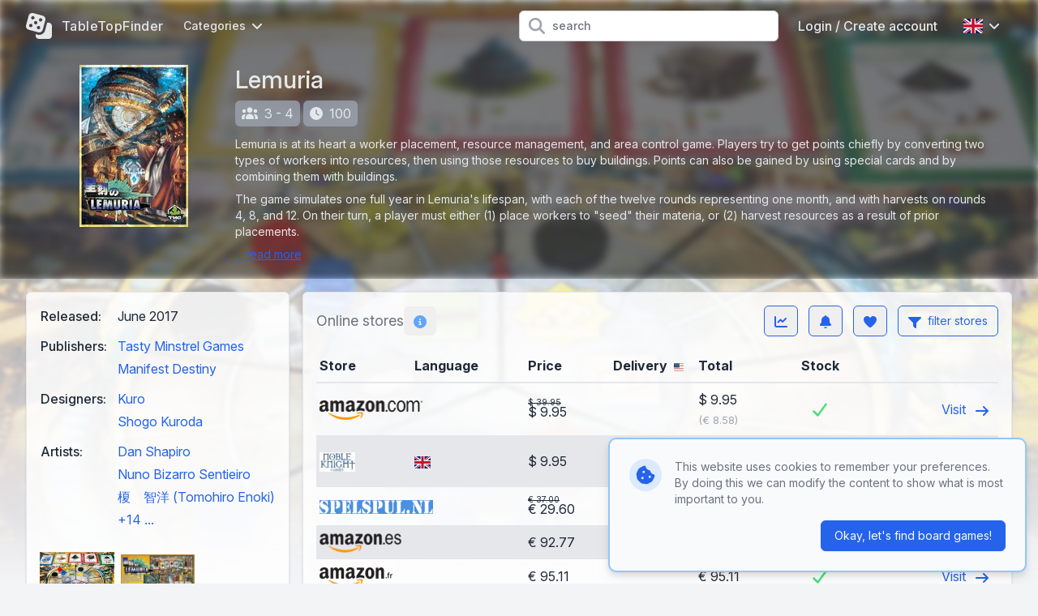

--- FILE ---
content_type: text/html; charset=UTF-8
request_url: https://www.tabletopfinder.eu/en/boardgame/7450/lemuria
body_size: 15985
content:
<!DOCTYPE html>
<html lang="en">
<head>
    <meta charset="UTF-8" />
    <meta name="viewport" content="width=device-width, initial-scale=1.0" />
    <meta name="theme-color" content="#3182ce" />
    <meta http-equiv="X-UA-Compatible" content="ie=edge">
                        <link rel="alternate" hreflang="de" href="https://www.tabletopfinder.eu/de/boardgame/7450/lemuria" />
                    <link rel="alternate" hreflang="en" href="https://www.tabletopfinder.eu/en/boardgame/7450/lemuria" />
                    <link rel="alternate" hreflang="es" href="https://www.tabletopfinder.eu/es/boardgame/7450/lemuria" />
                    <link rel="alternate" hreflang="fr" href="https://www.tabletopfinder.eu/fr/boardgame/7450/lemuria" />
                    <link rel="alternate" hreflang="it" href="https://www.tabletopfinder.eu/it/boardgame/7450/lemuria" />
                    <link rel="alternate" hreflang="nl" href="https://www.tabletopfinder.eu/nl/boardgame/7450/lemuria" />
                <script type="application/ld+json">{"@context":"https://schema.org","@type":"Product","productID":"7450","name":"Lemuria","url":"https://www.tabletopfinder.eu/en/boardgame/7450/lemuria","image":"https://cdn.anyfinder.eu/assets/VrqP0l7A6fpgx8paNfNzMT4CiiSMNgKLOTJe4wcTtDBtWOSe3rTd3WImnqFowqQq","description":"Lemuria is at its heart a worker placement, resource management, and area control game. Players try to get points chiefly by converting two types of workers into resources, then using those resources to buy buildings. Points can also be gained by using special cards and by combining them with buildings.\n\nThe game simulates one full year in Lemuria's lifespan, with each of the twelve rounds representing one month, and with harvests on rounds 4, 8, and 12. On their turn, a player must either (1) place workers to \"seed\" their materia, or (2) harvest resources as a result of prior placements.","gtin13":["9781938146398"],"offers":{"@type":"AggregateOffer","highPrice":95.11,"lowPrice":9.95,"priceCurrency":"EUR","offerCount":6,"offers":[{"@type":"Offer","availability":"https://schema.org/InStock","price":91.64,"priceCurrency":"GBP","itemCondition":"https://schema.org/NewCondition","seller":{"@type":"Organization","name":"Amazon.co.uk"},"url":"https://www.tabletopfinder.eu/en/boardgame/7450/lemuria","priceValidUntil":"2026-01-21T08:05:51+01:00"},{"@type":"Offer","availability":"https://schema.org/InStock","price":95.11,"priceCurrency":"EUR","itemCondition":"https://schema.org/NewCondition","seller":{"@type":"Organization","name":"Amazon.fr"},"url":"https://www.tabletopfinder.eu/en/boardgame/7450/lemuria","priceValidUntil":"2026-01-21T08:05:51+01:00"},{"@type":"Offer","availability":"https://schema.org/InStock","price":92.77,"priceCurrency":"EUR","itemCondition":"https://schema.org/NewCondition","seller":{"@type":"Organization","name":"Amazon.es"},"url":"https://www.tabletopfinder.eu/en/boardgame/7450/lemuria","priceValidUntil":"2026-01-21T08:05:51+01:00"},{"@type":"Offer","availability":"https://schema.org/InStock","price":9.95,"priceCurrency":"USD","itemCondition":"https://schema.org/NewCondition","seller":{"@type":"Organization","name":"Amazon.com"},"url":"https://www.tabletopfinder.eu/en/boardgame/7450/lemuria","priceValidUntil":"2026-01-21T08:05:51+01:00"},{"@type":"Offer","availability":"https://schema.org/InStock","price":9.95,"priceCurrency":"USD","itemCondition":"https://schema.org/NewCondition","seller":{"@type":"Organization","name":"Noble Knight"},"url":"https://www.tabletopfinder.eu/en/boardgame/7450/lemuria","priceValidUntil":"2026-01-21T08:05:51+01:00"},{"@type":"Offer","availability":"https://schema.org/InStock","price":29.6,"priceCurrency":"EUR","itemCondition":"https://schema.org/NewCondition","seller":{"@type":"Organization","name":"SpelSpul"},"url":"https://www.tabletopfinder.eu/en/boardgame/7450/lemuria","priceValidUntil":"2026-01-21T08:05:51+01:00"}]},"brand":[{"@type":"Brand","name":"Tasty Minstrel Games"},{"@type":"Brand","name":"Manifest Destiny"}]}</script>

    <meta name="description" content="Lemuria is at its heart a worker placement, resource management, and area control game." />
    <meta name="keywords" content="Lemuria, Tasty Minstrel Games, Manifest Destiny, cards, points, buildings, resources, gold, workers, citizens, food, months, harvests" />

    <meta property="og:type" content="product" />
            <meta property="og:title" content="Lemuria" />
        <meta property="twitter:title" content="Lemuria">
                <meta property="og:url" content="https://www.tabletopfinder.eu/en/boardgame/7450/lemuria" />
                <meta property="og:image" content="https://cdn.anyfinder.eu/assets/VrqP0l7A6fpgx8paNfNzMT4CiiSMNgKLOTJe4wcTtDBtWOSe3rTd3WImnqFowqQq" />
        <meta property="twitter:image" content="https://cdn.anyfinder.eu/assets/VrqP0l7A6fpgx8paNfNzMT4CiiSMNgKLOTJe4wcTtDBtWOSe3rTd3WImnqFowqQq">
                <meta property="og:description" content="Lemuria is at its heart a worker placement, resource management, and area control game. Players try to get points chiefly by converting two types of workers into resources, then using those resources to buy buildings." />
        <title>
                    The best prices today for Lemuria - TableTopFinder
            </title>
    <link rel="shortcut icon" href="https://www.tabletopfinder.eu/favicon.ico">
    <link rel="apple-touch-icon" sizes="180x180" href="https://www.tabletopfinder.eu/favicon-180.png">
    <link rel="icon" type="image/png" sizes="32x32" href="https://www.tabletopfinder.eu/favicon-32.png">
    <link rel="icon" type="image/png" sizes="16x16" href="https://www.tabletopfinder.eu/favicon-16.png">
    <link rel="preload" as="style" href="https://www.tabletopfinder.eu/build/assets/app-dbf4c14b.css" /><link rel="stylesheet" href="https://www.tabletopfinder.eu/build/assets/app-dbf4c14b.css" data-navigate-track="reload" />    <style>[x-cloak]{display: none;}</style>
    <link rel="modulepreload" href="https://www.tabletopfinder.eu/build/assets/app-ea6fc8aa.js" /><script type="module" src="https://www.tabletopfinder.eu/build/assets/app-ea6fc8aa.js" data-navigate-track="reload"></script>            <link rel="dns-prefetch" href="//cdn.anyfinder.eu">
        <script src="https://js.sentry-cdn.com/8122e2f7830c0aff164d91b0b0651ad0.min.js" crossorigin="anonymous"></script>
                    <script async src="https://www.googletagmanager.com/gtag/js?id=UA-48163154-8"></script>
            <script>window.dataLayer=window.dataLayer||[];function gtag(){dataLayer.push(arguments)}gtag("js",new Date);gtag("config","UA-48163154-8");</script>
                            <script>(function(w,d,t,r,u){var f,n,i;w[u]=w[u]||[],f=function(){var o={ti:"247005139"};o.q=w[u];w[u]=new UET(o);w[u].push("pageLoad");w[u].push("consent","default",{"ad_storage":"denied"})},n=d.createElement(t),n.src=r,n.async=1,n.onload=n.onreadystatechange=function(){var s=this.readyState;s&&s!=="loaded"&&s!=="complete"||(f(),n.onload=n.onreadystatechange=null)},i=d.getElementsByTagName(t)[0],i.parentNode.insertBefore(n,i)})(window,document,"script","//bat.bing.com/bat.js","uetq");</script>
            </head>
<body
    id="tabletopfinder"
            style="--background-url:url('https://cdn.anyfinder.eu/assets/OP8wfpN9wKi85HQQzm4stNNFO7VIWd2b6eu0fidereOVbjzqGR1wkryBd3nltuDv?blur=2');"
    >
            <div
    id="tabletopfinder-hero"
    class="no-padding backdrop"
>
    <nav id="top" x-data="{catFamOpen:false,languageOpen:false,mobileOpen:false,userOpen:false}">
    <div class="container">
        <div class="flex justify-between h-16">
            <div class="flex px-2 lg:px-0">
                <a href="https://www.tabletopfinder.eu/en" class="brand" title="TableTopFinder">
                    <svg fill="currentColor" xmlns="http://www.w3.org/2000/svg" viewBox="0 0 512 512"><path fill="currentColor" d="M141.4 2.3C103-8 63.5 14.8 53.3 53.2L2.5 242.7C-7.8 281.1 15 320.6 53.4 330.9l189.5 50.8c38.4 10.3 77.9-12.5 88.2-50.9l50.8-189.5c10.3-38.4-12.5-77.9-50.9-88.2L141.4 2.3zm23 205.7a32 32 0 1 1 55.4-32 32 32 0 1 1 -55.4 32zM79.2 220.3a32 32 0 1 1 32 55.4 32 32 0 1 1 -32-55.4zm185 96.4a32 32 0 1 1 -32-55.4 32 32 0 1 1 32 55.4zm9-208.4a32 32 0 1 1 32 55.4 32 32 0 1 1 -32-55.4zm-121 14.4a32 32 0 1 1 -32-55.4 32 32 0 1 1 32 55.4zM418 192L377.4 343.2c-17.2 64-83 102-147 84.9l-38.3-10.3 0 30.2c0 35.3 28.7 64 64 64l192 0c35.3 0 64-28.7 64-64l0-192c0-35.3-28.7-64-64-64L418 192z"/></svg>                                            <span class="hidden md:block">TableTopFinder</span>
                                    </a>
                <div class="nav-items mx-4">
            <div class="dropdown px-2 cursor-pointer" @click="catFamOpen=!catFamOpen" @click.outside="catFamOpen=false">
            <div class="flex items-center text-sm">
                Categories                <svg class="ml-2 w-3 inline-block" fill="currentColor" xmlns="http://www.w3.org/2000/svg" viewBox="0 0 384 512"><path fill="currentColor" d="M169.4 374.6c12.5 12.5 32.8 12.5 45.3 0l160-160c12.5-12.5 12.5-32.8 0-45.3s-32.8-12.5-45.3 0L192 306.7 54.6 169.4c-12.5-12.5-32.8-12.5-45.3 0s-12.5 32.8 0 45.3l160 160z"/></svg>
            </div>
            <div class="dropdown-body w-48 origin-left transition" x-cloak x-show="catFamOpen" x-transition.opacity.scale.duration.300ms>
                                    <a href="https://www.tabletopfinder.eu/en/category/board-games">board games</a>
                                    <a href="https://www.tabletopfinder.eu/en/category/card-games">card games</a>
                                    <a href="https://www.tabletopfinder.eu/en/category/cooperative-games">cooperative games</a>
                                    <a href="https://www.tabletopfinder.eu/en/category/kids-games">kids games</a>
                                    <a href="https://www.tabletopfinder.eu/en/category/party-games">party games</a>
                                    <a href="https://www.tabletopfinder.eu/en/category/strategy-games">strategy games</a>
                                    <a href="https://www.tabletopfinder.eu/en/category/war-games">war games</a>
                            </div>
        </div>
    </div>
            </div>
                            <form action="https://www.tabletopfinder.eu/en/boardgame/search" class="flex-1 flex items-center justify-center px-2 lg:justify-end">
                    <div class="max-w-lg w-full lg:max-w-xs">
                        <div class="relative">
                            <div class="absolute inset-y-0 left-0 pl-3 flex items-center pointer-events-none">
                                <svg class="h-5 w-5 text-gray-400" fill="currentColor" xmlns="http://www.w3.org/2000/svg" viewBox="0 0 512 512"><path fill="currentColor" d="M416 208c0 45.9-14.9 88.3-40 122.7L502.6 457.4c12.5 12.5 12.5 32.8 0 45.3s-32.8 12.5-45.3 0L330.7 376C296.3 401.1 253.9 416 208 416 93.1 416 0 322.9 0 208S93.1 0 208 0 416 93.1 416 208zM208 352a144 144 0 1 0 0-288 144 144 0 1 0 0 288z"/></svg>
                            </div>
                            <input type="search" name="query" maxlength="128" class="pl-10 leading-5 bg-white text-gray-800 placeholder-gray-500 focus:outline-none focus:placeholder-gray-400 sm:text-sm" placeholder="search">
                        </div>
                    </div>
                </form>
                        <div class="flex items-center lg:hidden">
                
                <button class="inline-flex items-center justify-center p-2 rounded-md text-gray-400 hover:text-gray-500 hover:bg-gray-100 focus:outline-none focus:ring-2 focus:ring-inset focus:ring-indigo-500" @click="mobileOpen=!mobileOpen">
                    <span class="sr-only">Open main menu</span>
                    <svg class="h-6 w-6" x-show="!mobileOpen" fill="currentColor" xmlns="http://www.w3.org/2000/svg" viewBox="0 0 448 512"><path fill="currentColor" d="M0 96C0 78.3 14.3 64 32 64l384 0c17.7 0 32 14.3 32 32s-14.3 32-32 32L32 128C14.3 128 0 113.7 0 96zM0 256c0-17.7 14.3-32 32-32l384 0c17.7 0 32 14.3 32 32s-14.3 32-32 32L32 288c-17.7 0-32-14.3-32-32zM448 416c0 17.7-14.3 32-32 32L32 448c-17.7 0-32-14.3-32-32s14.3-32 32-32l384 0c17.7 0 32 14.3 32 32z"/></svg>
                    <svg class="h-6 w-6" x-show="mobileOpen" x-cloak="1" fill="currentColor" xmlns="http://www.w3.org/2000/svg" viewBox="0 0 384 512"><path fill="currentColor" d="M55.1 73.4c-12.5-12.5-32.8-12.5-45.3 0s-12.5 32.8 0 45.3L147.2 256 9.9 393.4c-12.5 12.5-12.5 32.8 0 45.3s32.8 12.5 45.3 0L192.5 301.3 329.9 438.6c12.5 12.5 32.8 12.5 45.3 0s12.5-32.8 0-45.3L237.8 256 375.1 118.6c12.5-12.5 12.5-32.8 0-45.3s-32.8-12.5-45.3 0L192.5 210.7 55.1 73.4z"/></svg>
                </button>
            </div>
                            <div class="nav-items hidden lg:flex items-center" >
                                                                        <a href="https://www.tabletopfinder.eu/en/auth/login" class="px-4">Login / Create account</a>
                                                                                        <div class="dropdown" @click="languageOpen=!languageOpen" @click.outside="languageOpen=false">
                            <div class="flex items-center p-4 cursor-pointer">
                                <img alt="en" class="inline-block" loading="lazy" src="https://cdnjs.cloudflare.com/ajax/libs/flag-icon-css/3.5.0/flags/4x3/gb.svg" title="en" width="24" height="18"/>
                                <svg class="ml-2 w-3 inline-block" fill="currentColor" xmlns="http://www.w3.org/2000/svg" viewBox="0 0 384 512"><path fill="currentColor" d="M169.4 374.6c12.5 12.5 32.8 12.5 45.3 0l160-160c12.5-12.5 12.5-32.8 0-45.3s-32.8-12.5-45.3 0L192 306.7 54.6 169.4c-12.5-12.5-32.8-12.5-45.3 0s-12.5 32.8 0 45.3l160 160z"/></svg>
                            </div>
                            <div class="dropdown-body w-40 transition" x-cloak x-show="languageOpen" x-transition.opacity.scale.duration.300ms>
                                                                                                        <a href="https://www.tabletopfinder.eu/de/boardgame/7450/lemuria">
                                        <img alt="Deutsch" class="inline-block mr-3" loading="lazy" src="https://cdnjs.cloudflare.com/ajax/libs/flag-icon-css/3.5.0/flags/4x3/de.svg" title="Deutsch" width="24" height="18"/>
 Deutsch
                                    </a>
                                                                                                                                            <a href="https://www.tabletopfinder.eu/es/boardgame/7450/lemuria">
                                        <img alt="español" class="inline-block mr-3" loading="lazy" src="https://cdnjs.cloudflare.com/ajax/libs/flag-icon-css/3.5.0/flags/4x3/es.svg" title="español" width="24" height="18"/>
 español
                                    </a>
                                                                                                        <a href="https://www.tabletopfinder.eu/fr/boardgame/7450/lemuria">
                                        <img alt="Français" class="inline-block mr-3" loading="lazy" src="https://cdnjs.cloudflare.com/ajax/libs/flag-icon-css/3.5.0/flags/4x3/fr.svg" title="Français" width="24" height="18"/>
 Français
                                    </a>
                                                                                                        <a href="https://www.tabletopfinder.eu/it/boardgame/7450/lemuria">
                                        <img alt="Italiano" class="inline-block mr-3" loading="lazy" src="https://cdnjs.cloudflare.com/ajax/libs/flag-icon-css/3.5.0/flags/4x3/it.svg" title="Italiano" width="24" height="18"/>
 Italiano
                                    </a>
                                                                                                        <a href="https://www.tabletopfinder.eu/nl/boardgame/7450/lemuria">
                                        <img alt="Nederlands" class="inline-block mr-3" loading="lazy" src="https://cdnjs.cloudflare.com/ajax/libs/flag-icon-css/3.5.0/flags/4x3/nl.svg" title="Nederlands" width="24" height="18"/>
 Nederlands
                                    </a>
                                                            </div>
                        </div>
                                    </div>
                    </div>
    </div>
    <div class="nav-mobile" x-cloak x-show="mobileOpen">
            <div class="nav-mobile-items">
                            <a href="https://www.tabletopfinder.eu/en/category/board-games">board games</a>
                            <a href="https://www.tabletopfinder.eu/en/category/card-games">card games</a>
                            <a href="https://www.tabletopfinder.eu/en/category/cooperative-games">cooperative games</a>
                            <a href="https://www.tabletopfinder.eu/en/category/kids-games">kids games</a>
                            <a href="https://www.tabletopfinder.eu/en/category/party-games">party games</a>
                            <a href="https://www.tabletopfinder.eu/en/category/strategy-games">strategy games</a>
                            <a href="https://www.tabletopfinder.eu/en/category/war-games">war games</a>
                    </div>
                <div class="nav-mobile-items pt-3 border-t-2 border-gray-600">
                            <a href="https://www.tabletopfinder.eu/en/auth/login"><div class="inline-block w-8"><svg class="h-4" fill="currentColor" xmlns="http://www.w3.org/2000/svg" viewBox="0 0 448 512"><path fill="currentColor" d="M224 248a120 120 0 1 0 0-240 120 120 0 1 0 0 240zm-29.7 56C95.8 304 16 383.8 16 482.3 16 498.7 29.3 512 45.7 512l356.6 0c16.4 0 29.7-13.3 29.7-29.7 0-98.5-79.8-178.3-178.3-178.3l-59.4 0z"/></svg></div>Login / Create account</a>
                    </div>
                <div class="flex p-3 border-t-2 border-gray-600">
                                            <a href="https://www.tabletopfinder.eu/de/boardgame/7450/lemuria" class="flex-1 py-3 text-center">
                    <img alt="Deutsch" class="inline-block" loading="lazy" src="https://cdnjs.cloudflare.com/ajax/libs/flag-icon-css/3.5.0/flags/4x3/de.svg" title="Deutsch" width="36" height="27"/>
                </a>
                                                            <a href="https://www.tabletopfinder.eu/es/boardgame/7450/lemuria" class="flex-1 py-3 text-center">
                    <img alt="español" class="inline-block" loading="lazy" src="https://cdnjs.cloudflare.com/ajax/libs/flag-icon-css/3.5.0/flags/4x3/es.svg" title="español" width="36" height="27"/>
                </a>
                                            <a href="https://www.tabletopfinder.eu/fr/boardgame/7450/lemuria" class="flex-1 py-3 text-center">
                    <img alt="Français" class="inline-block" loading="lazy" src="https://cdnjs.cloudflare.com/ajax/libs/flag-icon-css/3.5.0/flags/4x3/fr.svg" title="Français" width="36" height="27"/>
                </a>
                                            <a href="https://www.tabletopfinder.eu/it/boardgame/7450/lemuria" class="flex-1 py-3 text-center">
                    <img alt="Italiano" class="inline-block" loading="lazy" src="https://cdnjs.cloudflare.com/ajax/libs/flag-icon-css/3.5.0/flags/4x3/it.svg" title="Italiano" width="36" height="27"/>
                </a>
                                            <a href="https://www.tabletopfinder.eu/nl/boardgame/7450/lemuria" class="flex-1 py-3 text-center">
                    <img alt="Nederlands" class="inline-block" loading="lazy" src="https://cdnjs.cloudflare.com/ajax/libs/flag-icon-css/3.5.0/flags/4x3/nl.svg" title="Nederlands" width="36" height="27"/>
                </a>
                    </div>
    
</div>
</nav>
    <div class="content container"><div id="product-header" class="container flex flex-col lg:flex-row -mx-4 lg:mx-0">
            <div class="w-full lg:w-1/5 lg:pr-4 mb-2 sm:mb-0">
            <picture>
        <source srcset="https://cdn.anyfinder.eu/assets/VrqP0l7A6fpgx8paNfNzMT4CiiSMNgKLOTJe4wcTtDBtWOSe3rTd3WImnqFowqQq?height=200&amp;output=webp" type="image/webp"/>
        <img alt="Lemuria" height="200" width="134" src="https://cdn.anyfinder.eu/assets/VrqP0l7A6fpgx8paNfNzMT4CiiSMNgKLOTJe4wcTtDBtWOSe3rTd3WImnqFowqQq?height=200" title="Lemuria" />
    </picture>
        </div>
        <div class="w-full lg:flex-1">
            <h1 class="text-3xl font-medium mb-2">Lemuria</h1>
                            <div class="tag" title="players" aria-hidden="true">
                    <svg fill="currentColor" xmlns="http://www.w3.org/2000/svg" viewBox="0 0 640 512"><path fill="currentColor" d="M320 16a104 104 0 1 1 0 208 104 104 0 1 1 0-208zM96 88a72 72 0 1 1 0 144 72 72 0 1 1 0-144zM0 416c0-70.7 57.3-128 128-128 12.8 0 25.2 1.9 36.9 5.4-32.9 36.8-52.9 85.4-52.9 138.6l0 16c0 11.4 2.4 22.2 6.7 32L32 480c-17.7 0-32-14.3-32-32l0-32zm521.3 64c4.3-9.8 6.7-20.6 6.7-32l0-16c0-53.2-20-101.8-52.9-138.6 11.7-3.5 24.1-5.4 36.9-5.4 70.7 0 128 57.3 128 128l0 32c0 17.7-14.3 32-32 32l-86.7 0zM472 160a72 72 0 1 1 144 0 72 72 0 1 1 -144 0zM160 432c0-88.4 71.6-160 160-160s160 71.6 160 160l0 16c0 17.7-14.3 32-32 32l-256 0c-17.7 0-32-14.3-32-32l0-16z"/></svg>3 - 4
                </div>
                            <div class="tag" title="time" aria-hidden="true">
                    <svg fill="currentColor" xmlns="http://www.w3.org/2000/svg" viewBox="0 0 512 512"><path fill="currentColor" d="M256 0a256 256 0 1 1 0 512 256 256 0 1 1 0-512zM232 120l0 136c0 8 4 15.5 10.7 20l96 64c11 7.4 25.9 4.4 33.3-6.7s4.4-25.9-6.7-33.3L280 243.2 280 120c0-13.3-10.7-24-24-24s-24 10.7-24 24z"/></svg>100
                </div>
                                        <div class="mt-3 text-sm markdown">
                                            <div x-data="{open:false}">
                            <div x-show="!open">
                                <p>Lemuria is at its heart a worker placement, resource management, and area control game. Players try to get points chiefly by converting two types of workers into resources, then using those resources to buy buildings. Points can also be gained by using special cards and by combining them with buildings.</p>
<p>The game simulates one full year in Lemuria's lifespan, with each of the twelve rounds representing one month, and with harvests on rounds 4, 8, and 12. On their turn, a player must either (1) place workers to &quot;seed&quot; their materia, or (2) harvest resources as a result of prior placements.</p>
                                <a href="#" @click.prevent="open=true" class="more-description">... read more</a>
                            </div>
                            <div x-show="open" x-cloak><p>Lemuria is at its heart a worker placement, resource management, and area control game. Players try to get points chiefly by converting two types of workers into resources, then using those resources to buy buildings. Points can also be gained by using special cards and by combining them with buildings.</p>
<p>The game simulates one full year in Lemuria's lifespan, with each of the twelve rounds representing one month, and with harvests on rounds 4, 8, and 12. On their turn, a player must either (1) place workers to &quot;seed&quot; their materia, or (2) harvest resources as a result of prior placements. Players may also choose to use accumulated resources to buy buildings, use accumulated food to &quot;employ citizens&quot; (use special cards), or spend gold to perform extra actions. Citizens can reside in buildings, which gives extra points during the harvests.</p>
</div>
                        </div>
                                    </div>
                    </div>
    </div></div>
</div>
    <div class="container mt-4">
        <div class="flex flex-col-reverse lg:flex-row">
            <div class="w-full lg:w-3/10 lg:pr-4">
                <div class="box" id="product-properties">
        <div class="body "><table>
                                                    <tr>
                                <th>Released:</th>
                                <td class="pb-3">
                                                                            June
                                                                        2017
                                </td>
                            </tr>
                                                <tr>
        <th>Publishers:</th>
        <td class="pb-3">
            <ul >
                    <li  class="pb-1">
                <a href="https://www.tabletopfinder.eu/en/company/tasty-minstrel-games" class="block py-2 lg:inline truncate " title="Tasty Minstrel Games">Tasty Minstrel Games</a>
            </li>
                    <li  class="">
                <a href="https://www.tabletopfinder.eu/en/company/manifest-destiny" class="block py-2 lg:inline truncate " title="Manifest Destiny">Manifest Destiny</a>
            </li>
                    </ul>
        </td>
    </tr>
    <tr>
        <th>Designers:</th>
        <td class="pb-3">
            <ul >
                    <li  class="pb-1">
                <a href="https://www.tabletopfinder.eu/en/person/kuro" class="block py-2 lg:inline truncate " title="Kuro">Kuro</a>
            </li>
                    <li  class="">
                <a href="https://www.tabletopfinder.eu/en/person/shogo-kuroda" class="block py-2 lg:inline truncate " title="Shogo Kuroda">Shogo Kuroda</a>
            </li>
                    </ul>
        </td>
    </tr>
    <tr>
        <th>Artists:</th>
        <td class="pb-3">
            <ul x-data="{expanded:false}">
                    <li  class="pb-1">
                <a href="https://www.tabletopfinder.eu/en/person/dan-shapiro" class="block py-2 lg:inline truncate " title="Dan Shapiro">Dan Shapiro</a>
            </li>
                    <li  class="pb-1">
                <a href="https://www.tabletopfinder.eu/en/person/nuno-bizarro-sentieiro" class="block py-2 lg:inline truncate " title="Nuno Bizarro Sentieiro">Nuno Bizarro Sentieiro</a>
            </li>
                    <li  class="pb-1">
                <a href="https://www.tabletopfinder.eu/en/person/tomohiro-enoki" class="block py-2 lg:inline truncate " title="榎　智洋 (Tomohiro Enoki)">榎　智洋 (Tomohiro Enoki)</a>
            </li>
                    <li  :class="expanded ? 'list-item' : 'list-item lg:hidden'" class="pb-1">
                <a href="https://www.tabletopfinder.eu/en/person/francesco-sirocchi" class="block py-2 lg:inline truncate " title="Francesco Sirocchi">Francesco Sirocchi</a>
            </li>
                    <li  :class="expanded ? 'list-item' : 'list-item lg:hidden'" class="pb-1">
                <a href="https://www.tabletopfinder.eu/en/person/lefteris-iroglidis" class="block py-2 lg:inline truncate " title="Lefteris Iroglidis">Lefteris Iroglidis</a>
            </li>
                    <li  :class="expanded ? 'list-item' : 'list-item lg:hidden'" class="pb-1">
                <a href="https://www.tabletopfinder.eu/en/person/anestis-iroglidis" class="block py-2 lg:inline truncate " title="Anestis Iroglidis">Anestis Iroglidis</a>
            </li>
                    <li  :class="expanded ? 'list-item' : 'list-item lg:hidden'" class="pb-1">
                <a href="https://www.tabletopfinder.eu/en/person/yoshihiro-oneda" class="block py-2 lg:inline truncate " title="Yoshihiro Oneda">Yoshihiro Oneda</a>
            </li>
                    <li  :class="expanded ? 'list-item' : 'list-item lg:hidden'" class="pb-1">
                <a href="https://www.tabletopfinder.eu/en/person/lucas-ribeiro" class="block py-2 lg:inline truncate " title="Lucas Ribeiro">Lucas Ribeiro</a>
            </li>
                    <li  :class="expanded ? 'list-item' : 'list-item lg:hidden'" class="pb-1">
                <a href="https://www.tabletopfinder.eu/en/person/scott-hartman" class="block py-2 lg:inline truncate " title="Scott Hartman">Scott Hartman</a>
            </li>
                    <li  :class="expanded ? 'list-item' : 'list-item lg:hidden'" class="pb-1">
                <a href="https://www.tabletopfinder.eu/en/person/alex-medeiros" class="block py-2 lg:inline truncate " title="Alex Medeiros">Alex Medeiros</a>
            </li>
                    <li  :class="expanded ? 'list-item' : 'list-item lg:hidden'" class="pb-1">
                <a href="https://www.tabletopfinder.eu/en/person/cole-medeiros" class="block py-2 lg:inline truncate " title="Cole Medeiros">Cole Medeiros</a>
            </li>
                    <li  :class="expanded ? 'list-item' : 'list-item lg:hidden'" class="pb-1">
                <a href="https://www.tabletopfinder.eu/en/person/hiroko-izumida" class="block py-2 lg:inline truncate " title="Hiroko Izumida">Hiroko Izumida</a>
            </li>
                    <li  :class="expanded ? 'list-item' : 'list-item lg:hidden'" class="pb-1">
                <a href="https://www.tabletopfinder.eu/en/person/aleksey-shirokikh" class="block py-2 lg:inline truncate " title="Aleksey Shirokikh">Aleksey Shirokikh</a>
            </li>
                    <li  :class="expanded ? 'list-item' : 'list-item lg:hidden'" class="pb-1">
                <a href="https://www.tabletopfinder.eu/en/person/alexey-shirokikh" class="block py-2 lg:inline truncate " title="Alexey Shirokikh">Alexey Shirokikh</a>
            </li>
                    <li  :class="expanded ? 'list-item' : 'list-item lg:hidden'" class="pb-1">
                <a href="https://www.tabletopfinder.eu/en/person/marat-zakirov" class="block py-2 lg:inline truncate " title="Marat Zakirov">Marat Zakirov</a>
            </li>
                    <li  :class="expanded ? 'list-item' : 'list-item lg:hidden'" class="pb-1">
                <a href="https://www.tabletopfinder.eu/en/person/hiroki-kasawa" class="block py-2 lg:inline truncate " title="Hiroki Kasawa">Hiroki Kasawa</a>
            </li>
                    <li  :class="expanded ? 'list-item' : 'list-item lg:hidden'" class="">
                <a href="https://www.tabletopfinder.eu/en/person/akihiro-itoh" class="block py-2 lg:inline truncate " title="ｱｷﾋﾛｲﾄｵ (Akihiro Itoh)">ｱｷﾋﾛｲﾄｵ (Akihiro Itoh)</a>
            </li>
                            <li :class="expanded ? 'hidden' : 'hidden lg:list-item'" aria-hidden="true" x-cloak>
                <a href="#" class="block py-2 lg:inline " title="ｱｷﾋﾛｲﾄｵ (Akihiro Itoh)" @click.prevent="expanded=true">+14 ...</a>
            </li>
            </ul>
        </td>
    </tr>
                    </table>
                                            <div id="product-gallery" x-data="{activeAsset:null}">
                                                            <div class="asset" @click="activeAsset=0">
                                    <picture>
        <source srcset="https://cdn.anyfinder.eu/assets/OP8wfpN9wKi85HQQzm4stNNFO7VIWd2b6eu0fidereOVbjzqGR1wkryBd3nltuDv?height=128&amp;output=webp" type="image/webp"/>
        <img alt="Lemuria gameplay" height="128" width="174" src="https://cdn.anyfinder.eu/assets/OP8wfpN9wKi85HQQzm4stNNFO7VIWd2b6eu0fidereOVbjzqGR1wkryBd3nltuDv?height=128" loading="lazy" title="Lemuria gameplay" />
    </picture>
                                </div>
                                <div x-cloak x-show="activeAsset===0"
     x-transition.opacity.duration.300ms
     class="fixed inset-0 z-top bg-gray-500 transition-opacity bg-opacity-75 flex items-center"
     @click.self="activeAsset=null"
>
    <div class="box modal text-base">
            <div class="title title-font"><div class="flex-initial">Lemuria gameplay</div>
                                        <div @click="activeAsset=null" class="close"><svg fill="currentColor" xmlns="http://www.w3.org/2000/svg" viewBox="0 0 384 512"><path fill="currentColor" d="M55.1 73.4c-12.5-12.5-32.8-12.5-45.3 0s-12.5 32.8 0 45.3L147.2 256 9.9 393.4c-12.5 12.5-12.5 32.8 0 45.3s32.8 12.5 45.3 0L192.5 301.3 329.9 438.6c12.5 12.5 32.8 12.5 45.3 0s12.5-32.8 0-45.3L237.8 256 375.1 118.6c12.5-12.5 12.5-32.8 0-45.3s-32.8-12.5-45.3 0L192.5 210.7 55.1 73.4z"/></svg></div></div>
        <div class="body "><div class="relative">
                                                                                <picture>
        <source srcset="https://cdn.anyfinder.eu/assets/OP8wfpN9wKi85HQQzm4stNNFO7VIWd2b6eu0fidereOVbjzqGR1wkryBd3nltuDv?height=768&amp;output=webp" type="image/webp"/>
        <img alt="Lemuria gameplay" height="768" width="1044" src="https://cdn.anyfinder.eu/assets/OP8wfpN9wKi85HQQzm4stNNFO7VIWd2b6eu0fidereOVbjzqGR1wkryBd3nltuDv?height=768" loading="lazy" title="Lemuria gameplay" />
    </picture>
                                                                                    <button class="next" @click="activeAsset+=1"><svg class="h-16" fill="currentColor" xmlns="http://www.w3.org/2000/svg" viewBox="0 0 256 512"><path fill="currentColor" d="M247.1 233.4c12.5 12.5 12.5 32.8 0 45.3l-160 160c-12.5 12.5-32.8 12.5-45.3 0s-12.5-32.8 0-45.3L179.2 256 41.9 118.6c-12.5-12.5-12.5-32.8 0-45.3s32.8-12.5 45.3 0l160 160z"/></svg></button>
                                                                            </div></div>
    </div>
</div>
                                                            <div class="asset" @click="activeAsset=1">
                                    <picture>
        <source srcset="https://cdn.anyfinder.eu/assets/k8JeAdCRomRNHgO6CDNobkL60R4KOze2jHVEUUw4vm1dwxNGjvHeWW18HBrHHAmP?height=128&amp;output=webp" type="image/webp"/>
        <img alt="Lemuria back of the box" height="128" width="195" src="https://cdn.anyfinder.eu/assets/k8JeAdCRomRNHgO6CDNobkL60R4KOze2jHVEUUw4vm1dwxNGjvHeWW18HBrHHAmP?height=128" loading="lazy" title="Lemuria back of the box" />
    </picture>
                                </div>
                                <div x-cloak x-show="activeAsset===1"
     x-transition.opacity.duration.300ms
     class="fixed inset-0 z-top bg-gray-500 transition-opacity bg-opacity-75 flex items-center"
     @click.self="activeAsset=null"
>
    <div class="box modal text-base">
            <div class="title title-font"><div class="flex-initial">Lemuria back of the box</div>
                                        <div @click="activeAsset=null" class="close"><svg fill="currentColor" xmlns="http://www.w3.org/2000/svg" viewBox="0 0 384 512"><path fill="currentColor" d="M55.1 73.4c-12.5-12.5-32.8-12.5-45.3 0s-12.5 32.8 0 45.3L147.2 256 9.9 393.4c-12.5 12.5-12.5 32.8 0 45.3s32.8 12.5 45.3 0L192.5 301.3 329.9 438.6c12.5 12.5 32.8 12.5 45.3 0s12.5-32.8 0-45.3L237.8 256 375.1 118.6c12.5-12.5 12.5-32.8 0-45.3s-32.8-12.5-45.3 0L192.5 210.7 55.1 73.4z"/></svg></div></div>
        <div class="body "><div class="relative">
                                                                                    <button class="prev" @click="activeAsset-=1"><svg class="h-16" fill="currentColor" xmlns="http://www.w3.org/2000/svg" viewBox="0 0 256 512"><path fill="currentColor" d="M9.4 233.4c-12.5 12.5-12.5 32.8 0 45.3l160 160c12.5 12.5 32.8 12.5 45.3 0s12.5-32.8 0-45.3L77.3 256 214.6 118.6c12.5-12.5 12.5-32.8 0-45.3s-32.8-12.5-45.3 0l-160 160z"/></svg></button>
                                                                                <picture>
        <source srcset="https://cdn.anyfinder.eu/assets/k8JeAdCRomRNHgO6CDNobkL60R4KOze2jHVEUUw4vm1dwxNGjvHeWW18HBrHHAmP?height=768&amp;output=webp" type="image/webp"/>
        <img alt="Lemuria back of the box" height="768" width="1167" src="https://cdn.anyfinder.eu/assets/k8JeAdCRomRNHgO6CDNobkL60R4KOze2jHVEUUw4vm1dwxNGjvHeWW18HBrHHAmP?height=768" loading="lazy" title="Lemuria back of the box" />
    </picture>
                                                                            </div></div>
    </div>
</div>
                                                    </div></div>
    </div>
            </div>
            <div class="w-full">
                <div class="box mb-4" id="product-prices" x-data="{&quot;expanded&quot;:false,&quot;infoModal&quot;:false,&quot;listModal&quot;:false,&quot;settingsModal&quot;:false,&quot;subscribeModal&quot;:false,&quot;priceHistoryModal&quot;:false,&quot;version&quot;:null,&quot;rowIndex&quot;:0,&quot;mobileRowIndex&quot;:0}">
            <div class="title title-font"><div class="flex flex-initial items-center">
                Online stores                <button class="btn  border-0 text-blue-400 hover:text-blue-600 hidden md:inline-block" @click.prevent="infoModal=true" title="Online storesinfo" x-cloak="x-cloak"><svg class="inline-block h-4 w-4" fill="currentColor" xmlns="http://www.w3.org/2000/svg" viewBox="0 0 512 512"><path fill="currentColor" d="M256 512a256 256 0 1 0 0-512 256 256 0 1 0 0 512zM224 160a32 32 0 1 1 64 0 32 32 0 1 1 -64 0zm-8 64l48 0c13.3 0 24 10.7 24 24l0 88 8 0c13.3 0 24 10.7 24 24s-10.7 24-24 24l-80 0c-13.3 0-24-10.7-24-24s10.7-24 24-24l24 0 0-64-24 0c-13.3 0-24-10.7-24-24s10.7-24 24-24z"/></svg></button>
            </div>
            <div class="flex-initial ml-auto">
                <button class="btn  border-blue-600 text-blue-600 hover:bg-blue-600 hover:text-gray-50 relative mr-2" title="price history" rel="noindex" @click.prevent="priceHistoryModal=true" x-cloak="x-cloak"><svg class="inline-block h-4 w-4" fill="currentColor" xmlns="http://www.w3.org/2000/svg" viewBox="0 0 512 512"><path fill="currentColor" d="M64 64c0-17.7-14.3-32-32-32S0 46.3 0 64L0 400c0 44.2 35.8 80 80 80l400 0c17.7 0 32-14.3 32-32s-14.3-32-32-32L80 416c-8.8 0-16-7.2-16-16L64 64zm406.6 86.6c12.5-12.5 12.5-32.8 0-45.3s-32.8-12.5-45.3 0L320 210.7 262.6 153.4c-12.5-12.5-32.8-12.5-45.3 0l-96 96c-12.5 12.5-12.5 32.8 0 45.3s32.8 12.5 45.3 0l73.4-73.4 57.4 57.4c12.5 12.5 32.8 12.5 45.3 0l128-128z"/></svg></button>
                                    <button class="btn  border-blue-600 text-blue-600 hover:bg-blue-600 hover:text-gray-50 relative mr-2" title="Subscribe to board game" rel="noindex" @click.prevent="subscribeModal=true" x-cloak="x-cloak"><svg class="inline-block h-4 w-4" fill="currentColor" xmlns="http://www.w3.org/2000/svg" viewBox="0 0 448 512"><path fill="currentColor" d="M224 0c-17.7 0-32 14.3-32 32l0 3.2C119 50 64 114.6 64 192l0 21.7c0 48.1-16.4 94.8-46.4 132.4L7.8 358.3C2.7 364.6 0 372.4 0 380.5 0 400.1 15.9 416 35.5 416l376.9 0c19.6 0 35.5-15.9 35.5-35.5 0-8.1-2.7-15.9-7.8-22.2l-9.8-12.2C400.4 308.5 384 261.8 384 213.7l0-21.7c0-77.4-55-142-128-156.8l0-3.2c0-17.7-14.3-32-32-32zM162 464c7.1 27.6 32.2 48 62 48s54.9-20.4 62-48l-124 0z"/></svg></button>
                    <button class="btn  border-blue-600 text-blue-600 hover:bg-blue-600 hover:text-gray-50 relative mr-2" title="Add to board game list" rel="noindex" @click.prevent="listModal=true" x-cloak="x-cloak"><svg class="inline-block h-4 w-4" fill="currentColor" xmlns="http://www.w3.org/2000/svg" viewBox="0 0 512 512"><path fill="currentColor" d="M241 87.1l15 20.7 15-20.7C296 52.5 336.2 32 378.9 32 452.4 32 512 91.6 512 165.1l0 2.6c0 112.2-139.9 242.5-212.9 298.2-12.4 9.4-27.6 14.1-43.1 14.1s-30.8-4.6-43.1-14.1C139.9 410.2 0 279.9 0 167.7l0-2.6C0 91.6 59.6 32 133.1 32 175.8 32 216 52.5 241 87.1z"/></svg></button>
                                <a href="https://www.tabletopfinder.eu/en/visitor/settings?returnTo=en%2Fboardgame%2F7450%2Flemuria" class="btn  border-blue-600 text-blue-600 hover:bg-blue-600 hover:text-gray-50" rel="noindex" @click.prevent="settingsModal=true" title="filter stores"><svg class="inline-block h-4 w-4 mr-1" fill="currentColor" xmlns="http://www.w3.org/2000/svg" viewBox="0 0 512 512"><path fill="currentColor" d="M32 64C19.1 64 7.4 71.8 2.4 83.8S.2 109.5 9.4 118.6L192 301.3 192 416c0 8.5 3.4 16.6 9.4 22.6l64 64c9.2 9.2 22.9 11.9 34.9 6.9S320 492.9 320 480l0-178.7 182.6-182.6c9.2-9.2 11.9-22.9 6.9-34.9S492.9 64 480 64L32 64z"/></svg>
                    <span class="hidden lg:inline">filter stores</span></a>
            </div></div>
        <div class="body "><table class="price-grid desktop">
            <thead>
                <tr>
                    <th>Store</th>
                                            <th class="language">Language</th>
                                                            <th>Price</th>
                                            <th class="whitespace-nowrap">
                            Delivery                            <a href="https://www.tabletopfinder.eu/en/visitor/settings?returnTo=en%2Fboardgame%2F7450%2Flemuria">
                                <img alt="us" class="inline-block inline-block h-4 w-4 pl-1" loading="lazy" src="https://cdnjs.cloudflare.com/ajax/libs/flag-icon-css/3.5.0/flags/4x3/us.svg" title="us"/>
                            </a>
                        </th>
                        <th>Total</th>
                                        <th class="icon">Stock</th>
                    <th class="out">&nbsp;</th>
                </tr>
            </thead>
            <tbody>
                                    <tr
                        @click.stop="openUrl($event.target, $refs.C714155.href)"
                        x-show="true"
                    >
                        <td class="store">
                            <a href="https://www.tabletopfinder.eu/en/boardgame/out/714155" target="_blank">
                                                                    <picture>
        <source srcset="https://cdn.anyfinder.eu/assets/g3kd3w5ZoCpFOzAwBykOxeThoWtqHJW87dYfyk0FutKZJ694rPSiJLamSUJRU2SM?height=24&amp;output=webp" type="image/webp"/>
        <img alt="Amazon.com" height="24" width="127" src="https://cdn.anyfinder.eu/assets/g3kd3w5ZoCpFOzAwBykOxeThoWtqHJW87dYfyk0FutKZJ694rPSiJLamSUJRU2SM?height=24" loading="lazy" class="inline-block" title="Amazon.com" />
    </picture>
                                                                                                </a>
                        </td>
                                                    <td class="language">
                                                                                                                                </td>
                                                                        <td class=&quot;no-padding&quot;>
                                                            <small class="price-old">
                                    &dollar;&nbsp;39.95                                </small>
                                                        &dollar;&nbsp;9.95                                                    </td>
                                                    <td></td>
                            <td>
                                &dollar;&nbsp;9.95                                                                    <small class="text-gray-400">(&euro;&nbsp;8.58)</small>
                                                            </td>
                                                <td class="icon">
                                                            <svg class="w-5 h-5 text-green-400 mx-auto" fill="currentColor" xmlns="http://www.w3.org/2000/svg" viewBox="0 0 448 512"><path fill="currentColor" d="M434.8 70.1c14.3 10.4 17.5 30.4 7.1 44.7l-256 352c-5.5 7.6-14 12.3-23.4 13.1s-18.5-2.7-25.1-9.3l-128-128c-12.5-12.5-12.5-32.8 0-45.3s32.8-12.5 45.3 0l101.5 101.5 234-321.7c10.4-14.3 30.4-17.5 44.7-7.1z"/></svg>
                                                    </td>
                        <td class="out">
                            <a x-ref="C714155" href="https://www.tabletopfinder.eu/en/boardgame/out/714155" target="_blank" rel="nofollow noindex">
                                Visit <svg fill="currentColor" xmlns="http://www.w3.org/2000/svg" viewBox="0 0 512 512"><path fill="currentColor" d="M502.6 278.6c12.5-12.5 12.5-32.8 0-45.3l-160-160c-12.5-12.5-32.8-12.5-45.3 0s-12.5 32.8 0 45.3L402.7 224 32 224c-17.7 0-32 14.3-32 32s14.3 32 32 32l370.7 0-105.4 105.4c-12.5 12.5-12.5 32.8 0 45.3s32.8 12.5 45.3 0l160-160z"/></svg>
                            </a>
                        </td>
                    </tr>
                                    <tr
                        @click.stop="openUrl($event.target, $refs.C1670992.href)"
                        x-show="true"
                    >
                        <td class="store">
                            <a href="https://www.tabletopfinder.eu/en/boardgame/out/1670992" target="_blank">
                                                                    <picture>
        <source srcset="https://cdn.anyfinder.eu/assets/noble0knight09b0b02abd6a1801c7c04082cf486ec027aa13515e4f3884bb6c?height=24&amp;output=webp" type="image/webp"/>
        <img alt="Noble Knight" height="24" width="44" src="https://cdn.anyfinder.eu/assets/noble0knight09b0b02abd6a1801c7c04082cf486ec027aa13515e4f3884bb6c?height=24" loading="lazy" class="inline-block" title="Noble Knight" />
    </picture>
                                                                                                </a>
                        </td>
                                                    <td class="language">
                                                                                                            <img alt="en" class="inline-block mr-1" loading="lazy" src="https://cdnjs.cloudflare.com/ajax/libs/flag-icon-css/3.5.0/flags/4x3/gb.svg" title="en" width="20" height="15"/>
                                                                                                </td>
                                                                        <td>
                                                        &dollar;&nbsp;9.95                                                    </td>
                                                    <td>&dollar;&nbsp;4.95</td>
                            <td>
                                &dollar;&nbsp;14.90                                                                    <small class="text-gray-400">(&euro;&nbsp;12.83)</small>
                                                            </td>
                                                <td class="icon">
                                                            <svg class="w-5 h-5 text-green-400 mx-auto" fill="currentColor" xmlns="http://www.w3.org/2000/svg" viewBox="0 0 448 512"><path fill="currentColor" d="M434.8 70.1c14.3 10.4 17.5 30.4 7.1 44.7l-256 352c-5.5 7.6-14 12.3-23.4 13.1s-18.5-2.7-25.1-9.3l-128-128c-12.5-12.5-12.5-32.8 0-45.3s32.8-12.5 45.3 0l101.5 101.5 234-321.7c10.4-14.3 30.4-17.5 44.7-7.1z"/></svg>
                                                    </td>
                        <td class="out">
                            <a x-ref="C1670992" href="https://www.tabletopfinder.eu/en/boardgame/out/1670992" target="_blank" rel="nofollow noindex">
                                Visit <svg fill="currentColor" xmlns="http://www.w3.org/2000/svg" viewBox="0 0 512 512"><path fill="currentColor" d="M502.6 278.6c12.5-12.5 12.5-32.8 0-45.3l-160-160c-12.5-12.5-32.8-12.5-45.3 0s-12.5 32.8 0 45.3L402.7 224 32 224c-17.7 0-32 14.3-32 32s14.3 32 32 32l370.7 0-105.4 105.4c-12.5 12.5-12.5 32.8 0 45.3s32.8 12.5 45.3 0l160-160z"/></svg>
                            </a>
                        </td>
                    </tr>
                                    <tr
                        @click.stop="openUrl($event.target, $refs.C2818278.href)"
                        x-show="true"
                    >
                        <td class="store">
                            <a href="https://www.tabletopfinder.eu/en/boardgame/out/2818278" target="_blank">
                                                                    <picture>
        <source srcset="https://cdn.anyfinder.eu/assets/1wVJWhARK999X9dIF0IUS9liDGKrlOmglJVP4r4vJr2z81pGweXVpCOihGYDONMt?height=24&amp;output=webp" type="image/webp"/>
        <img alt="SpelSpul" height="24" width="204" src="https://cdn.anyfinder.eu/assets/1wVJWhARK999X9dIF0IUS9liDGKrlOmglJVP4r4vJr2z81pGweXVpCOihGYDONMt?height=24" loading="lazy" class="inline-block" title="SpelSpul" />
    </picture>
                                                                                                </a>
                        </td>
                                                    <td class="language">
                                                                                                                                </td>
                                                                        <td class=&quot;no-padding&quot;>
                                                            <small class="price-old">
                                    &euro;&nbsp;37.00                                </small>
                                                        &euro;&nbsp;29.60                                                    </td>
                                                    <td>&euro;&nbsp;15.00</td>
                            <td>
                                &euro;&nbsp;44.60                                                            </td>
                                                <td class="icon">
                                                            <svg class="w-5 h-5 text-green-400 mx-auto" fill="currentColor" xmlns="http://www.w3.org/2000/svg" viewBox="0 0 448 512"><path fill="currentColor" d="M434.8 70.1c14.3 10.4 17.5 30.4 7.1 44.7l-256 352c-5.5 7.6-14 12.3-23.4 13.1s-18.5-2.7-25.1-9.3l-128-128c-12.5-12.5-12.5-32.8 0-45.3s32.8-12.5 45.3 0l101.5 101.5 234-321.7c10.4-14.3 30.4-17.5 44.7-7.1z"/></svg>
                                                    </td>
                        <td class="out">
                            <a x-ref="C2818278" href="https://www.tabletopfinder.eu/en/boardgame/out/2818278" target="_blank" rel="nofollow noindex">
                                Visit <svg fill="currentColor" xmlns="http://www.w3.org/2000/svg" viewBox="0 0 512 512"><path fill="currentColor" d="M502.6 278.6c12.5-12.5 12.5-32.8 0-45.3l-160-160c-12.5-12.5-32.8-12.5-45.3 0s-12.5 32.8 0 45.3L402.7 224 32 224c-17.7 0-32 14.3-32 32s14.3 32 32 32l370.7 0-105.4 105.4c-12.5 12.5-12.5 32.8 0 45.3s32.8 12.5 45.3 0l160-160z"/></svg>
                            </a>
                        </td>
                    </tr>
                                    <tr
                        @click.stop="openUrl($event.target, $refs.C714147.href)"
                        x-show="true"
                    >
                        <td class="store">
                            <a href="https://www.tabletopfinder.eu/en/boardgame/out/714147" target="_blank">
                                                                    <picture>
        <source srcset="https://cdn.anyfinder.eu/assets/amazones0gxjmTpnb2G4fGrR6ucZEQYSJjsEIsCMtsHJNJsPf9NYRNYbFIR0000e?height=24&amp;output=webp" type="image/webp"/>
        <img alt="Amazon.es" height="24" width="101" src="https://cdn.anyfinder.eu/assets/amazones0gxjmTpnb2G4fGrR6ucZEQYSJjsEIsCMtsHJNJsPf9NYRNYbFIR0000e?height=24" loading="lazy" class="inline-block" title="Amazon.es" />
    </picture>
                                                                                                </a>
                        </td>
                                                    <td class="language">
                                                                                                                                </td>
                                                                        <td>
                                                        &euro;&nbsp;92.77                                                    </td>
                                                    <td></td>
                            <td>
                                &euro;&nbsp;92.77                                                            </td>
                                                <td class="icon">
                                                            <svg class="w-5 h-5 text-green-400 mx-auto" fill="currentColor" xmlns="http://www.w3.org/2000/svg" viewBox="0 0 448 512"><path fill="currentColor" d="M434.8 70.1c14.3 10.4 17.5 30.4 7.1 44.7l-256 352c-5.5 7.6-14 12.3-23.4 13.1s-18.5-2.7-25.1-9.3l-128-128c-12.5-12.5-12.5-32.8 0-45.3s32.8-12.5 45.3 0l101.5 101.5 234-321.7c10.4-14.3 30.4-17.5 44.7-7.1z"/></svg>
                                                    </td>
                        <td class="out">
                            <a x-ref="C714147" href="https://www.tabletopfinder.eu/en/boardgame/out/714147" target="_blank" rel="nofollow noindex">
                                Visit <svg fill="currentColor" xmlns="http://www.w3.org/2000/svg" viewBox="0 0 512 512"><path fill="currentColor" d="M502.6 278.6c12.5-12.5 12.5-32.8 0-45.3l-160-160c-12.5-12.5-32.8-12.5-45.3 0s-12.5 32.8 0 45.3L402.7 224 32 224c-17.7 0-32 14.3-32 32s14.3 32 32 32l370.7 0-105.4 105.4c-12.5 12.5-12.5 32.8 0 45.3s32.8 12.5 45.3 0l160-160z"/></svg>
                            </a>
                        </td>
                    </tr>
                                    <tr
                        @click.stop="openUrl($event.target, $refs.C714143.href)"
                        x-show="true"
                    >
                        <td class="store">
                            <a href="https://www.tabletopfinder.eu/en/boardgame/out/714143" target="_blank">
                                                                    <picture>
        <source srcset="https://cdn.anyfinder.eu/assets/2c624232cdd221771294dfbb310aca000a0df6ac8b66b696d90ef06fdefb64a5?height=24&amp;output=webp" type="image/webp"/>
        <img alt="Amazon.fr" height="24" width="90" src="https://cdn.anyfinder.eu/assets/2c624232cdd221771294dfbb310aca000a0df6ac8b66b696d90ef06fdefb64a5?height=24" loading="lazy" class="inline-block" title="Amazon.fr" />
    </picture>
                                                                                                </a>
                        </td>
                                                    <td class="language">
                                                                                                                                </td>
                                                                        <td>
                                                        &euro;&nbsp;95.11                                                    </td>
                                                    <td></td>
                            <td>
                                &euro;&nbsp;95.11                                                            </td>
                                                <td class="icon">
                                                            <svg class="w-5 h-5 text-green-400 mx-auto" fill="currentColor" xmlns="http://www.w3.org/2000/svg" viewBox="0 0 448 512"><path fill="currentColor" d="M434.8 70.1c14.3 10.4 17.5 30.4 7.1 44.7l-256 352c-5.5 7.6-14 12.3-23.4 13.1s-18.5-2.7-25.1-9.3l-128-128c-12.5-12.5-12.5-32.8 0-45.3s32.8-12.5 45.3 0l101.5 101.5 234-321.7c10.4-14.3 30.4-17.5 44.7-7.1z"/></svg>
                                                    </td>
                        <td class="out">
                            <a x-ref="C714143" href="https://www.tabletopfinder.eu/en/boardgame/out/714143" target="_blank" rel="nofollow noindex">
                                Visit <svg fill="currentColor" xmlns="http://www.w3.org/2000/svg" viewBox="0 0 512 512"><path fill="currentColor" d="M502.6 278.6c12.5-12.5 12.5-32.8 0-45.3l-160-160c-12.5-12.5-32.8-12.5-45.3 0s-12.5 32.8 0 45.3L402.7 224 32 224c-17.7 0-32 14.3-32 32s14.3 32 32 32l370.7 0-105.4 105.4c-12.5 12.5-12.5 32.8 0 45.3s32.8 12.5 45.3 0l160-160z"/></svg>
                            </a>
                        </td>
                    </tr>
                                    <tr
                        @click.stop="openUrl($event.target, $refs.C714142.href)"
                        x-show="true"
                    >
                        <td class="store">
                            <a href="https://www.tabletopfinder.eu/en/boardgame/out/714142" target="_blank">
                                                                    <picture>
        <source srcset="https://cdn.anyfinder.eu/assets/AmazonCoUkNaDq3qrW0GKxTyDhaYe9cG7ZqeD2LHf2SCbkM6nFwCjZA7SnEZh8Mw?height=24&amp;output=webp" type="image/webp"/>
        <img alt="Amazon.co.uk" height="24" width="111" src="https://cdn.anyfinder.eu/assets/AmazonCoUkNaDq3qrW0GKxTyDhaYe9cG7ZqeD2LHf2SCbkM6nFwCjZA7SnEZh8Mw?height=24" loading="lazy" class="inline-block" title="Amazon.co.uk" />
    </picture>
                                                                                                </a>
                        </td>
                                                    <td class="language">
                                                                                                                                </td>
                                                                        <td>
                                                        &pound;&nbsp;91.64                                                    </td>
                                                    <td></td>
                            <td>
                                &pound;&nbsp;91.64                                                                    <small class="text-gray-400">(&euro;&nbsp;105.65)</small>
                                                            </td>
                                                <td class="icon">
                                                            <svg class="w-5 h-5 text-green-400 mx-auto" fill="currentColor" xmlns="http://www.w3.org/2000/svg" viewBox="0 0 448 512"><path fill="currentColor" d="M434.8 70.1c14.3 10.4 17.5 30.4 7.1 44.7l-256 352c-5.5 7.6-14 12.3-23.4 13.1s-18.5-2.7-25.1-9.3l-128-128c-12.5-12.5-12.5-32.8 0-45.3s32.8-12.5 45.3 0l101.5 101.5 234-321.7c10.4-14.3 30.4-17.5 44.7-7.1z"/></svg>
                                                    </td>
                        <td class="out">
                            <a x-ref="C714142" href="https://www.tabletopfinder.eu/en/boardgame/out/714142" target="_blank" rel="nofollow noindex">
                                Visit <svg fill="currentColor" xmlns="http://www.w3.org/2000/svg" viewBox="0 0 512 512"><path fill="currentColor" d="M502.6 278.6c12.5-12.5 12.5-32.8 0-45.3l-160-160c-12.5-12.5-32.8-12.5-45.3 0s-12.5 32.8 0 45.3L402.7 224 32 224c-17.7 0-32 14.3-32 32s14.3 32 32 32l370.7 0-105.4 105.4c-12.5 12.5-12.5 32.8 0 45.3s32.8 12.5 45.3 0l160-160z"/></svg>
                            </a>
                        </td>
                    </tr>
                            </tbody>
            <tfoot>
                <tr>
                                                        </tr>
            </tfoot>
        </table>
        <table class="price-grid mobile">
            <thead>
                <tr>
                    <th>Store</th>
                                            <th class="language">Language</th>
                                                            <th>Price</th>
                    <th class="icon">Stock</th>
                    <th class="out">&nbsp;</th>
                </tr>
            </thead>
            <tbody>
                                    <tr
                        @click.stop="openUrl($event.target, $refs.T714155.href)"
                        x-show="true"
                    >
                        <td class="store">
                            <a href="https://www.tabletopfinder.eu/en/boardgame/out/714155" target="_blank">
                                                                    <picture>
        <source srcset="https://cdn.anyfinder.eu/assets/g3kd3w5ZoCpFOzAwBykOxeThoWtqHJW87dYfyk0FutKZJ694rPSiJLamSUJRU2SM?height=24&amp;output=webp" type="image/webp"/>
        <img alt="Amazon.com" height="24" width="127" src="https://cdn.anyfinder.eu/assets/g3kd3w5ZoCpFOzAwBykOxeThoWtqHJW87dYfyk0FutKZJ694rPSiJLamSUJRU2SM?height=24" loading="lazy" class="inline-block" title="Amazon.com" />
    </picture>
                                                                                                </a>
                        </td>
                                                    <td class="language">
                                <div class="text-left w-14">
                                                                    </div>
                            </td>
                                                                        <td>
                            &dollar;&nbsp;9.95                                                    </td>
                        <td class="icon">
                                                            <svg class="w-5 h-5 text-green-400 mx-auto" fill="currentColor" xmlns="http://www.w3.org/2000/svg" viewBox="0 0 448 512"><path fill="currentColor" d="M434.8 70.1c14.3 10.4 17.5 30.4 7.1 44.7l-256 352c-5.5 7.6-14 12.3-23.4 13.1s-18.5-2.7-25.1-9.3l-128-128c-12.5-12.5-12.5-32.8 0-45.3s32.8-12.5 45.3 0l101.5 101.5 234-321.7c10.4-14.3 30.4-17.5 44.7-7.1z"/></svg>
                                                    </td>
                        <td class="out">
                            <a x-ref="T714155" href="https://www.tabletopfinder.eu/en/boardgame/out/714155" target="_blank" rel="nofollow noindex">
                                <span class="sr-only">Visit</span>
                                <svg fill="currentColor" xmlns="http://www.w3.org/2000/svg" viewBox="0 0 512 512"><path fill="currentColor" d="M502.6 278.6c12.5-12.5 12.5-32.8 0-45.3l-160-160c-12.5-12.5-32.8-12.5-45.3 0s-12.5 32.8 0 45.3L402.7 224 32 224c-17.7 0-32 14.3-32 32s14.3 32 32 32l370.7 0-105.4 105.4c-12.5 12.5-12.5 32.8 0 45.3s32.8 12.5 45.3 0l160-160z"/></svg>
                            </a>
                        </td>
                    </tr>
                                    <tr
                        @click.stop="openUrl($event.target, $refs.T1670992.href)"
                        x-show="true"
                    >
                        <td class="store">
                            <a href="https://www.tabletopfinder.eu/en/boardgame/out/1670992" target="_blank">
                                                                    <picture>
        <source srcset="https://cdn.anyfinder.eu/assets/noble0knight09b0b02abd6a1801c7c04082cf486ec027aa13515e4f3884bb6c?height=24&amp;output=webp" type="image/webp"/>
        <img alt="Noble Knight" height="24" width="44" src="https://cdn.anyfinder.eu/assets/noble0knight09b0b02abd6a1801c7c04082cf486ec027aa13515e4f3884bb6c?height=24" loading="lazy" class="inline-block" title="Noble Knight" />
    </picture>
                                                                                                </a>
                        </td>
                                                    <td class="language">
                                <div class="text-left w-14">
                                                                            <img alt="en" class="inline-block" loading="lazy" src="https://cdnjs.cloudflare.com/ajax/libs/flag-icon-css/3.5.0/flags/4x3/gb.svg" title="en" width="16" height="12"/>
                                                                    </div>
                            </td>
                                                                        <td>
                            &dollar;&nbsp;9.95                                                    </td>
                        <td class="icon">
                                                            <svg class="w-5 h-5 text-green-400 mx-auto" fill="currentColor" xmlns="http://www.w3.org/2000/svg" viewBox="0 0 448 512"><path fill="currentColor" d="M434.8 70.1c14.3 10.4 17.5 30.4 7.1 44.7l-256 352c-5.5 7.6-14 12.3-23.4 13.1s-18.5-2.7-25.1-9.3l-128-128c-12.5-12.5-12.5-32.8 0-45.3s32.8-12.5 45.3 0l101.5 101.5 234-321.7c10.4-14.3 30.4-17.5 44.7-7.1z"/></svg>
                                                    </td>
                        <td class="out">
                            <a x-ref="T1670992" href="https://www.tabletopfinder.eu/en/boardgame/out/1670992" target="_blank" rel="nofollow noindex">
                                <span class="sr-only">Visit</span>
                                <svg fill="currentColor" xmlns="http://www.w3.org/2000/svg" viewBox="0 0 512 512"><path fill="currentColor" d="M502.6 278.6c12.5-12.5 12.5-32.8 0-45.3l-160-160c-12.5-12.5-32.8-12.5-45.3 0s-12.5 32.8 0 45.3L402.7 224 32 224c-17.7 0-32 14.3-32 32s14.3 32 32 32l370.7 0-105.4 105.4c-12.5 12.5-12.5 32.8 0 45.3s32.8 12.5 45.3 0l160-160z"/></svg>
                            </a>
                        </td>
                    </tr>
                                    <tr
                        @click.stop="openUrl($event.target, $refs.T2818278.href)"
                        x-show="true"
                    >
                        <td class="store">
                            <a href="https://www.tabletopfinder.eu/en/boardgame/out/2818278" target="_blank">
                                                                    <picture>
        <source srcset="https://cdn.anyfinder.eu/assets/1wVJWhARK999X9dIF0IUS9liDGKrlOmglJVP4r4vJr2z81pGweXVpCOihGYDONMt?height=24&amp;output=webp" type="image/webp"/>
        <img alt="SpelSpul" height="24" width="204" src="https://cdn.anyfinder.eu/assets/1wVJWhARK999X9dIF0IUS9liDGKrlOmglJVP4r4vJr2z81pGweXVpCOihGYDONMt?height=24" loading="lazy" class="inline-block" title="SpelSpul" />
    </picture>
                                                                                                </a>
                        </td>
                                                    <td class="language">
                                <div class="text-left w-14">
                                                                    </div>
                            </td>
                                                                        <td>
                            &euro;&nbsp;29.60                                                    </td>
                        <td class="icon">
                                                            <svg class="w-5 h-5 text-green-400 mx-auto" fill="currentColor" xmlns="http://www.w3.org/2000/svg" viewBox="0 0 448 512"><path fill="currentColor" d="M434.8 70.1c14.3 10.4 17.5 30.4 7.1 44.7l-256 352c-5.5 7.6-14 12.3-23.4 13.1s-18.5-2.7-25.1-9.3l-128-128c-12.5-12.5-12.5-32.8 0-45.3s32.8-12.5 45.3 0l101.5 101.5 234-321.7c10.4-14.3 30.4-17.5 44.7-7.1z"/></svg>
                                                    </td>
                        <td class="out">
                            <a x-ref="T2818278" href="https://www.tabletopfinder.eu/en/boardgame/out/2818278" target="_blank" rel="nofollow noindex">
                                <span class="sr-only">Visit</span>
                                <svg fill="currentColor" xmlns="http://www.w3.org/2000/svg" viewBox="0 0 512 512"><path fill="currentColor" d="M502.6 278.6c12.5-12.5 12.5-32.8 0-45.3l-160-160c-12.5-12.5-32.8-12.5-45.3 0s-12.5 32.8 0 45.3L402.7 224 32 224c-17.7 0-32 14.3-32 32s14.3 32 32 32l370.7 0-105.4 105.4c-12.5 12.5-12.5 32.8 0 45.3s32.8 12.5 45.3 0l160-160z"/></svg>
                            </a>
                        </td>
                    </tr>
                                    <tr
                        @click.stop="openUrl($event.target, $refs.T714147.href)"
                        x-show="true"
                    >
                        <td class="store">
                            <a href="https://www.tabletopfinder.eu/en/boardgame/out/714147" target="_blank">
                                                                    <picture>
        <source srcset="https://cdn.anyfinder.eu/assets/amazones0gxjmTpnb2G4fGrR6ucZEQYSJjsEIsCMtsHJNJsPf9NYRNYbFIR0000e?height=24&amp;output=webp" type="image/webp"/>
        <img alt="Amazon.es" height="24" width="101" src="https://cdn.anyfinder.eu/assets/amazones0gxjmTpnb2G4fGrR6ucZEQYSJjsEIsCMtsHJNJsPf9NYRNYbFIR0000e?height=24" loading="lazy" class="inline-block" title="Amazon.es" />
    </picture>
                                                                                                </a>
                        </td>
                                                    <td class="language">
                                <div class="text-left w-14">
                                                                    </div>
                            </td>
                                                                        <td>
                            &euro;&nbsp;92.77                                                    </td>
                        <td class="icon">
                                                            <svg class="w-5 h-5 text-green-400 mx-auto" fill="currentColor" xmlns="http://www.w3.org/2000/svg" viewBox="0 0 448 512"><path fill="currentColor" d="M434.8 70.1c14.3 10.4 17.5 30.4 7.1 44.7l-256 352c-5.5 7.6-14 12.3-23.4 13.1s-18.5-2.7-25.1-9.3l-128-128c-12.5-12.5-12.5-32.8 0-45.3s32.8-12.5 45.3 0l101.5 101.5 234-321.7c10.4-14.3 30.4-17.5 44.7-7.1z"/></svg>
                                                    </td>
                        <td class="out">
                            <a x-ref="T714147" href="https://www.tabletopfinder.eu/en/boardgame/out/714147" target="_blank" rel="nofollow noindex">
                                <span class="sr-only">Visit</span>
                                <svg fill="currentColor" xmlns="http://www.w3.org/2000/svg" viewBox="0 0 512 512"><path fill="currentColor" d="M502.6 278.6c12.5-12.5 12.5-32.8 0-45.3l-160-160c-12.5-12.5-32.8-12.5-45.3 0s-12.5 32.8 0 45.3L402.7 224 32 224c-17.7 0-32 14.3-32 32s14.3 32 32 32l370.7 0-105.4 105.4c-12.5 12.5-12.5 32.8 0 45.3s32.8 12.5 45.3 0l160-160z"/></svg>
                            </a>
                        </td>
                    </tr>
                                    <tr
                        @click.stop="openUrl($event.target, $refs.T714143.href)"
                        x-show="true"
                    >
                        <td class="store">
                            <a href="https://www.tabletopfinder.eu/en/boardgame/out/714143" target="_blank">
                                                                    <picture>
        <source srcset="https://cdn.anyfinder.eu/assets/2c624232cdd221771294dfbb310aca000a0df6ac8b66b696d90ef06fdefb64a5?height=24&amp;output=webp" type="image/webp"/>
        <img alt="Amazon.fr" height="24" width="90" src="https://cdn.anyfinder.eu/assets/2c624232cdd221771294dfbb310aca000a0df6ac8b66b696d90ef06fdefb64a5?height=24" loading="lazy" class="inline-block" title="Amazon.fr" />
    </picture>
                                                                                                </a>
                        </td>
                                                    <td class="language">
                                <div class="text-left w-14">
                                                                    </div>
                            </td>
                                                                        <td>
                            &euro;&nbsp;95.11                                                    </td>
                        <td class="icon">
                                                            <svg class="w-5 h-5 text-green-400 mx-auto" fill="currentColor" xmlns="http://www.w3.org/2000/svg" viewBox="0 0 448 512"><path fill="currentColor" d="M434.8 70.1c14.3 10.4 17.5 30.4 7.1 44.7l-256 352c-5.5 7.6-14 12.3-23.4 13.1s-18.5-2.7-25.1-9.3l-128-128c-12.5-12.5-12.5-32.8 0-45.3s32.8-12.5 45.3 0l101.5 101.5 234-321.7c10.4-14.3 30.4-17.5 44.7-7.1z"/></svg>
                                                    </td>
                        <td class="out">
                            <a x-ref="T714143" href="https://www.tabletopfinder.eu/en/boardgame/out/714143" target="_blank" rel="nofollow noindex">
                                <span class="sr-only">Visit</span>
                                <svg fill="currentColor" xmlns="http://www.w3.org/2000/svg" viewBox="0 0 512 512"><path fill="currentColor" d="M502.6 278.6c12.5-12.5 12.5-32.8 0-45.3l-160-160c-12.5-12.5-32.8-12.5-45.3 0s-12.5 32.8 0 45.3L402.7 224 32 224c-17.7 0-32 14.3-32 32s14.3 32 32 32l370.7 0-105.4 105.4c-12.5 12.5-12.5 32.8 0 45.3s32.8 12.5 45.3 0l160-160z"/></svg>
                            </a>
                        </td>
                    </tr>
                                    <tr
                        @click.stop="openUrl($event.target, $refs.T714142.href)"
                        x-show="true"
                    >
                        <td class="store">
                            <a href="https://www.tabletopfinder.eu/en/boardgame/out/714142" target="_blank">
                                                                    <picture>
        <source srcset="https://cdn.anyfinder.eu/assets/AmazonCoUkNaDq3qrW0GKxTyDhaYe9cG7ZqeD2LHf2SCbkM6nFwCjZA7SnEZh8Mw?height=24&amp;output=webp" type="image/webp"/>
        <img alt="Amazon.co.uk" height="24" width="111" src="https://cdn.anyfinder.eu/assets/AmazonCoUkNaDq3qrW0GKxTyDhaYe9cG7ZqeD2LHf2SCbkM6nFwCjZA7SnEZh8Mw?height=24" loading="lazy" class="inline-block" title="Amazon.co.uk" />
    </picture>
                                                                                                </a>
                        </td>
                                                    <td class="language">
                                <div class="text-left w-14">
                                                                    </div>
                            </td>
                                                                        <td>
                            &pound;&nbsp;91.64                                                    </td>
                        <td class="icon">
                                                            <svg class="w-5 h-5 text-green-400 mx-auto" fill="currentColor" xmlns="http://www.w3.org/2000/svg" viewBox="0 0 448 512"><path fill="currentColor" d="M434.8 70.1c14.3 10.4 17.5 30.4 7.1 44.7l-256 352c-5.5 7.6-14 12.3-23.4 13.1s-18.5-2.7-25.1-9.3l-128-128c-12.5-12.5-12.5-32.8 0-45.3s32.8-12.5 45.3 0l101.5 101.5 234-321.7c10.4-14.3 30.4-17.5 44.7-7.1z"/></svg>
                                                    </td>
                        <td class="out">
                            <a x-ref="T714142" href="https://www.tabletopfinder.eu/en/boardgame/out/714142" target="_blank" rel="nofollow noindex">
                                <span class="sr-only">Visit</span>
                                <svg fill="currentColor" xmlns="http://www.w3.org/2000/svg" viewBox="0 0 512 512"><path fill="currentColor" d="M502.6 278.6c12.5-12.5 12.5-32.8 0-45.3l-160-160c-12.5-12.5-32.8-12.5-45.3 0s-12.5 32.8 0 45.3L402.7 224 32 224c-17.7 0-32 14.3-32 32s14.3 32 32 32l370.7 0-105.4 105.4c-12.5 12.5-12.5 32.8 0 45.3s32.8 12.5 45.3 0l160-160z"/></svg>
                            </a>
                        </td>
                    </tr>
                            </tbody>
            <tfoot>
                <tr>
                                                        </tr>
            </tfoot>
        </table>
        <div x-cloak x-show="infoModal"
     x-transition.opacity.duration.300ms
     class="fixed inset-0 z-top bg-gray-500 transition-opacity bg-opacity-75 "
     @click.self="infoModal=false"
>
    <div class="box modal text-base small markdown text-gray-500">
            <div class="title title-font"><div class="flex-initial">Online stores</div>
                                        <div @click="infoModal=false" class="close"><svg fill="currentColor" xmlns="http://www.w3.org/2000/svg" viewBox="0 0 384 512"><path fill="currentColor" d="M55.1 73.4c-12.5-12.5-32.8-12.5-45.3 0s-12.5 32.8 0 45.3L147.2 256 9.9 393.4c-12.5 12.5-12.5 32.8 0 45.3s32.8 12.5 45.3 0L192.5 301.3 329.9 438.6c12.5 12.5 32.8 12.5 45.3 0s12.5-32.8 0-45.3L237.8 256 375.1 118.6c12.5-12.5 12.5-32.8 0-45.3s-32.8-12.5-45.3 0L192.5 210.7 55.1 73.4z"/></svg></div></div>
        <div class="body "><div class="mb-3"><p>This table shows all web stores where the product is available and can be delivered to the country you selected.</p>
<p>If you want to view all stores, regardless of country, you can select 'Hide delivery costs' when filtering stores.</p>
</div>
            <small class="block bg-gray-200 rounded p-3"><p>This website can earn a small commission from products bought through one of the links below. This commission has no impact on the price the visitor will pay at this store.</p>
</small></div>
    </div>
</div>
        <div x-cloak x-show="settingsModal"
     x-transition.opacity.duration.300ms
     class="fixed inset-0 z-top bg-gray-500 transition-opacity bg-opacity-75 "
     @click.self="settingsModal=false"
>
    <div class="box modal text-base small markdown text-gray-500">
            <div class="title title-font"><div class="flex-initial">visitor settings</div>
                                        <div @click="settingsModal=false" class="close"><svg fill="currentColor" xmlns="http://www.w3.org/2000/svg" viewBox="0 0 384 512"><path fill="currentColor" d="M55.1 73.4c-12.5-12.5-32.8-12.5-45.3 0s-12.5 32.8 0 45.3L147.2 256 9.9 393.4c-12.5 12.5-12.5 32.8 0 45.3s32.8 12.5 45.3 0L192.5 301.3 329.9 438.6c12.5 12.5 32.8 12.5 45.3 0s12.5-32.8 0-45.3L237.8 256 375.1 118.6c12.5-12.5 12.5-32.8 0-45.3s-32.8-12.5-45.3 0L192.5 210.7 55.1 73.4z"/></svg></div></div>
        <div class="body "><form
    method="post"
    action="https://www.tabletopfinder.eu/en/visitor/settings"
    >
    <input type="hidden" name="_token" value="xTzMGUZKopbsfTdh5I1gGNjZNqTpiDyg1WX8QOhV" autocomplete="off">    <div class="w-full sm:grid sm:grid-cols-5 sm:gap-4 sm:pt-5">
        <label for="countryCode" class="block text-sm font-medium leading-5 text-gray-700 sm:mt-px sm:col-span-2">
            Country            <small class="block text-gray-500">This will be used to calculate delivery costs and removes stores that do not deliver here.</small>
        </label>
        <div class="mt-1 sm:mt-0 sm:col-span-3">
            <select id="countryCode" name="countryCode">
                <option value="" >(hide delivery costs)</option>
                                    <option value="dz" >Algeria</option>
                                    <option value="ad" >Andorra</option>
                                    <option value="ar" >Argentina</option>
                                    <option value="am" >Armenia</option>
                                    <option value="au" >Australia</option>
                                    <option value="at" >Austria</option>
                                    <option value="by" >Belarus</option>
                                    <option value="be" >Belgium</option>
                                    <option value="bo" >Bolivia</option>
                                    <option value="br" >Brazil</option>
                                    <option value="bg" >Bulgaria</option>
                                    <option value="ca" >Canada</option>
                                    <option value="cl" >Chile</option>
                                    <option value="cn" >China</option>
                                    <option value="co" >Colombia</option>
                                    <option value="cr" >Costa Rica</option>
                                    <option value="hr" >Croatia</option>
                                    <option value="cy" >Cyprus</option>
                                    <option value="cz" >Czech Republic</option>
                                    <option value="dk" >Denmark</option>
                                    <option value="ec" >Ecuador</option>
                                    <option value="ee" >Estonia</option>
                                    <option value="fo" >Faroe Islands</option>
                                    <option value="fi" >Finland</option>
                                    <option value="fr" >France</option>
                                    <option value="ge" >Georgia</option>
                                    <option value="de" >Germany</option>
                                    <option value="gr" >Greece</option>
                                    <option value="gl" >Greenland</option>
                                    <option value="hk" >Hong Kong</option>
                                    <option value="hu" >Hungary</option>
                                    <option value="in" >India</option>
                                    <option value="id" >Indonesian</option>
                                    <option value="ir" >Iran</option>
                                    <option value="iq" >Iraq</option>
                                    <option value="ie" >Ireland</option>
                                    <option value="il" >Israel</option>
                                    <option value="it" >Italy</option>
                                    <option value="jp" >Japan</option>
                                    <option value="kz" >Kazakhstan</option>
                                    <option value="lv" >Latvia</option>
                                    <option value="lb" >Lebanon</option>
                                    <option value="lt" >Lithuania</option>
                                    <option value="lu" >Luxemburg</option>
                                    <option value="mk" >macedonia</option>
                                    <option value="my" >Malaysia</option>
                                    <option value="mt" >Malta</option>
                                    <option value="mx" >Mexico</option>
                                    <option value="md" >Moldova</option>
                                    <option value="nl" >Netherlands</option>
                                    <option value="nz" >New Zealand</option>
                                    <option value="no" >Norway</option>
                                    <option value="pk" >Pakistan</option>
                                    <option value="pe" >Peru</option>
                                    <option value="ph" >Philippines</option>
                                    <option value="pl" >Poland</option>
                                    <option value="pt" >Portugal</option>
                                    <option value="re" >Reunion</option>
                                    <option value="ro" >Romania</option>
                                    <option value="ru" >Russia</option>
                                    <option value="sa" >Saudi Arabia</option>
                                    <option value="rs" >Serbia</option>
                                    <option value="sg" >singapore</option>
                                    <option value="sk" >Slovakia</option>
                                    <option value="si" >Slovenia</option>
                                    <option value="za" >South Africa</option>
                                    <option value="kr" >South Korea</option>
                                    <option value="es" >Spain</option>
                                    <option value="se" >Sweden</option>
                                    <option value="ch" >Switzerland</option>
                                    <option value="tw" >Taiwan</option>
                                    <option value="th" >Thailand</option>
                                    <option value="tn" >Tunisia</option>
                                    <option value="tr" >Turkey</option>
                                    <option value="ua" >Ukraine</option>
                                    <option value="ae" >United Arab Emirates</option>
                                    <option value="gb" >United Kingdom</option>
                                    <option value="us" selected>United States</option>
                                    <option value="uy" >Uruguay</option>
                                    <option value="vn" >Vietnam</option>
                            </select>
        </div>
                    <div class="alert bg-blue-100 sm:col-span-5">
                    <div class="text-sm text-blue-700"><a href="https://www.tabletopfinder.eu/en/auth/login?urs=product-filter">Login or register an account</a> to access more price filters.</div>
    </div>
            </div>
    <div class="mt-8 border-t border-gray-200 pt-5">
        <div class="flex">
                            <button class="btn  border-blue-600 text-blue-600 hover:bg-blue-600 hover:text-gray-50 mr-3" type="button" @click="settingsModal=false">Cancel</button>
                        <button class="btn  border-blue-600 bg-blue-600 text-gray-50 hover:bg-blue-700 hover:text-gray-50" type="submit">Save</button>
        </div>
    </div>
</form></div>
    </div>
</div>
        <div x-cloak x-show="priceHistoryModal"
     x-transition.opacity.duration.300ms
     class="fixed inset-0 z-top bg-gray-500 transition-opacity bg-opacity-75 "
     @click.self="priceHistoryModal=false"
>
    <div class="box modal text-base">
            <div class="title title-font"><div class="flex-initial">Lemuria price history</div>
                                        <div @click="priceHistoryModal=false" class="close"><svg fill="currentColor" xmlns="http://www.w3.org/2000/svg" viewBox="0 0 384 512"><path fill="currentColor" d="M55.1 73.4c-12.5-12.5-32.8-12.5-45.3 0s-12.5 32.8 0 45.3L147.2 256 9.9 393.4c-12.5 12.5-12.5 32.8 0 45.3s32.8 12.5 45.3 0L192.5 301.3 329.9 438.6c12.5 12.5 32.8 12.5 45.3 0s12.5-32.8 0-45.3L237.8 256 375.1 118.6c12.5-12.5 12.5-32.8 0-45.3s-32.8-12.5-45.3 0L192.5 210.7 55.1 73.4z"/></svg></div></div>
        <div class="body "><img loading="lazy" src="https://cdn.anyfinder.eu/price-history/34F9548?language=en&amp;country=us" alt="Lemuria price history" title="Lemuria price history" class="mx-auto" />
            <div class="text-center text-xs text-gray-600">Amazon prices are not included in the price history</div></div>
    </div>
</div>
                                    <div x-cloak x-show="subscribeModal"
     x-transition.opacity.duration.300ms
     class="fixed inset-0 z-top bg-gray-500 transition-opacity bg-opacity-75 "
     @click.self="subscribeModal=false"
>
    <div class="box modal text-base small">
            <div class="title title-font"><div class="flex-initial">Subscribe to Lemuria</div>
                                        <div @click="subscribeModal=false" class="close"><svg fill="currentColor" xmlns="http://www.w3.org/2000/svg" viewBox="0 0 384 512"><path fill="currentColor" d="M55.1 73.4c-12.5-12.5-32.8-12.5-45.3 0s-12.5 32.8 0 45.3L147.2 256 9.9 393.4c-12.5 12.5-12.5 32.8 0 45.3s32.8 12.5 45.3 0L192.5 301.3 329.9 438.6c12.5 12.5 32.8 12.5 45.3 0s12.5-32.8 0-45.3L237.8 256 375.1 118.6c12.5-12.5 12.5-32.8 0-45.3s-32.8-12.5-45.3 0L192.5 210.7 55.1 73.4z"/></svg></div></div>
        <div class="body "><div class="alert bg-blue-100">
                    <div class="text-sm text-blue-700"><a href="https://www.tabletopfinder.eu/en/auth/login?urs=price-notifications">Login or register an account</a> to be able to receive notifications when the price for your favorite board games drops below a set value.</div>
    </div></div>
    </div>
</div>
                <div x-cloak x-show="listModal"
     x-transition.opacity.duration.300ms
     class="fixed inset-0 z-top bg-gray-500 transition-opacity bg-opacity-75 "
     @click.self="listModal=false"
>
    <div class="box modal text-base small">
            <div class="title title-font"><div class="flex-initial">Add to board game list</div>
                                        <div @click="listModal=false" class="close"><svg fill="currentColor" xmlns="http://www.w3.org/2000/svg" viewBox="0 0 384 512"><path fill="currentColor" d="M55.1 73.4c-12.5-12.5-32.8-12.5-45.3 0s-12.5 32.8 0 45.3L147.2 256 9.9 393.4c-12.5 12.5-12.5 32.8 0 45.3s32.8 12.5 45.3 0L192.5 301.3 329.9 438.6c12.5 12.5 32.8 12.5 45.3 0s12.5-32.8 0-45.3L237.8 256 375.1 118.6c12.5-12.5 12.5-32.8 0-45.3s-32.8-12.5-45.3 0L192.5 210.7 55.1 73.4z"/></svg></div></div>
        <div class="body "><div class="alert bg-blue-100">
                    <div class="text-sm text-blue-700"><a href="https://www.tabletopfinder.eu/en/auth/login?urs=product-lists">Login or register an account</a> to create product lists that can be shared with friends.</div>
    </div></div>
    </div>
</div></div>
    </div>

                                                                                        <div class="box mb-4">
            <div class="title title-font">Similar board games</div>
        <div class="body grid gap-4 grid-cols-2 lg:grid-cols-4 xl:grid-cols-8"><a href="https://www.tabletopfinder.eu/en/boardgame/8092/ars-alchimia" class="product" title="Ars Alchimia">
    <div class="img">
        <picture>
        <source srcset="https://cdn.anyfinder.eu/assets/y1cIIq6p9cCdbxObKJxWQ2sDmglLi1v2cvjANs3p26KatBbt1pgRHo8lh7KxRRHl?height=128&amp;output=webp" type="image/webp"/>
        <img alt="Ars Alchimia" height="128" width="177" src="https://cdn.anyfinder.eu/assets/y1cIIq6p9cCdbxObKJxWQ2sDmglLi1v2cvjANs3p26KatBbt1pgRHo8lh7KxRRHl?height=128" loading="lazy" />
    </picture>
                    <div class="tags">
                                <div class="bg-green-800">
                    &euro;&nbsp;30.18                </div>
            </div>
            </div>
    <h6 class="xl:text-base ">
        Ars Alchimia
    </h6>
</a>
<a href="https://www.tabletopfinder.eu/en/boardgame/1161/orleans" class="product" title="Orléans">
    <div class="img">
        <picture>
        <source srcset="https://cdn.anyfinder.eu/assets/C4SuKq6gid7a5760A3IY2KF4vWu4ulW9B9JV5NYZDqVLUP1K41k10wibISVGKKwK?height=128&amp;output=webp" type="image/webp"/>
        <img alt="Orléans" height="128" width="92" src="https://cdn.anyfinder.eu/assets/C4SuKq6gid7a5760A3IY2KF4vWu4ulW9B9JV5NYZDqVLUP1K41k10wibISVGKKwK?height=128" loading="lazy" />
    </picture>
                    <div class="tags">
                                    <div class="bg-red-600">-8.7 %</div>
                                <div class="bg-green-800">
                    &euro;&nbsp;35.42                </div>
            </div>
            </div>
    <h6 class="xl:text-base ">
        Orléans
    </h6>
</a>
<a href="https://www.tabletopfinder.eu/en/boardgame/4294/the-ancient-world" class="product" title="The Ancient World">
    <div class="img">
        <picture>
        <source srcset="https://cdn.anyfinder.eu/assets/AFjmB05453CdCsG1VaVjmPky90BGpqlfIfJr71Qnoh2z77FHnGt6JLCCMvrGacOA?height=128&amp;output=webp" type="image/webp"/>
        <img alt="The Ancient World" height="128" width="128" src="https://cdn.anyfinder.eu/assets/AFjmB05453CdCsG1VaVjmPky90BGpqlfIfJr71Qnoh2z77FHnGt6JLCCMvrGacOA?height=128" loading="lazy" />
    </picture>
                    <div class="tags">
                                <div class="bg-green-800">
                    &euro;&nbsp;14.60                </div>
            </div>
            </div>
    <h6 class="xl:text-base ">
        The Ancient World
    </h6>
</a>
<a href="https://www.tabletopfinder.eu/en/boardgame/14534/caylus-1303" class="product" title="Caylus 1303">
    <div class="img">
        <picture>
        <source srcset="https://cdn.anyfinder.eu/assets/67a5d3d68277e3d68881860c737670a7f4d2733771549190a32925b4f7f2758b?height=128&amp;output=webp" type="image/webp"/>
        <img alt="Caylus 1303" height="128" width="128" src="https://cdn.anyfinder.eu/assets/67a5d3d68277e3d68881860c737670a7f4d2733771549190a32925b4f7f2758b?height=128" loading="lazy" />
    </picture>
                    <div class="tags">
                                    <div class="bg-red-600">-8.5 %</div>
                                <div class="bg-green-800">
                    &euro;&nbsp;19.73                </div>
            </div>
            </div>
    <h6 class="xl:text-base ">
        Caylus 1303
    </h6>
</a>
<a href="https://www.tabletopfinder.eu/en/boardgame/182/belfort" class="product" title="Belfort">
    <div class="img">
        <picture>
        <source srcset="https://cdn.anyfinder.eu/assets/yUqqkRVevinI55rVVlvlMLRJzq8efAC3TzCOIKwyiGbRiPLRmvdlWNCiIFVpxu28?height=128&amp;output=webp" type="image/webp"/>
        <img alt="Belfort" height="128" width="95" src="https://cdn.anyfinder.eu/assets/yUqqkRVevinI55rVVlvlMLRJzq8efAC3TzCOIKwyiGbRiPLRmvdlWNCiIFVpxu28?height=128" loading="lazy" />
    </picture>
                    <div class="tags">
                                <div class="bg-green-800">
                    &euro;&nbsp;24.90                </div>
            </div>
            </div>
    <h6 class="xl:text-base ">
        Belfort
    </h6>
</a>
<a href="https://www.tabletopfinder.eu/en/boardgame/1921/chimera-station" class="product" title="Chimera Station">
    <div class="img">
        <picture>
        <source srcset="https://cdn.anyfinder.eu/assets/nB83in53MDNQeL5VulTOVmGtby4MtHNrxtDeaoA3CAiVvHlDUepUKdHn0v1wC79i?height=128&amp;output=webp" type="image/webp"/>
        <img alt="Chimera Station" height="128" width="95" src="https://cdn.anyfinder.eu/assets/nB83in53MDNQeL5VulTOVmGtby4MtHNrxtDeaoA3CAiVvHlDUepUKdHn0v1wC79i?height=128" loading="lazy" />
    </picture>
                    <div class="tags">
                                <div class="bg-green-800">
                    &euro;&nbsp;27.50                </div>
            </div>
            </div>
    <h6 class="xl:text-base ">
        Chimera Station
    </h6>
</a>
<a href="https://www.tabletopfinder.eu/en/boardgame/15028/dawn-of-mankind" class="product" title="Dawn of Mankind">
    <div class="img">
        <picture>
        <source srcset="https://cdn.anyfinder.eu/assets/5qG1v6gQdzGSzxGTndAVoh0CmxWOMs5bL1zw8xlHGvcnKjvtp7ys0TEscWQpk2vo?height=128&amp;output=webp" type="image/webp"/>
        <img alt="Dawn of Mankind" height="128" width="86" src="https://cdn.anyfinder.eu/assets/5qG1v6gQdzGSzxGTndAVoh0CmxWOMs5bL1zw8xlHGvcnKjvtp7ys0TEscWQpk2vo?height=128" loading="lazy" />
    </picture>
                    <div class="tags">
                                    <div class="bg-red-600">-35 %</div>
                                <div class="bg-green-800">
                    &euro;&nbsp;22.30                </div>
            </div>
            </div>
    <h6 class="xl:text-base ">
        Dawn of Mankind
    </h6>
</a>
<a href="https://www.tabletopfinder.eu/en/boardgame/171/agricola" class="product" title="Agricola">
    <div class="img">
        <picture>
        <source srcset="https://cdn.anyfinder.eu/assets/LqkRUHsxBWrCNuhyDx7WD33LmvMFaKJ7hRdGMmh3IMtxSzn8nyPLLCpaU7MrHn6S?height=128&amp;output=webp" type="image/webp"/>
        <img alt="Agricola" height="128" width="90" src="https://cdn.anyfinder.eu/assets/LqkRUHsxBWrCNuhyDx7WD33LmvMFaKJ7hRdGMmh3IMtxSzn8nyPLLCpaU7MrHn6S?height=128" loading="lazy" />
    </picture>
                    <div class="tags">
                                <div class="bg-green-800">
                    &euro;&nbsp;49.50                </div>
            </div>
            </div>
    <h6 class="xl:text-base ">
        Agricola
    </h6>
</a></div>
    </div>
                                                    <div class="box mb-4" id="product-keywords">
        <div class="body "><a href="https://www.tabletopfinder.eu/en/boardgame/search?query=keyword%3Acards">cards</a>
                                                    <a href="https://www.tabletopfinder.eu/en/boardgame/search?query=keyword%3Apoints">points</a>
                                                    <a href="https://www.tabletopfinder.eu/en/boardgame/search?query=keyword%3Abuildings">buildings</a>
                                                    <a href="https://www.tabletopfinder.eu/en/boardgame/search?query=keyword%3Aresources">resources</a>
                                                    <a href="https://www.tabletopfinder.eu/en/boardgame/search?query=keyword%3Agold">gold</a>
                                                    <a href="https://www.tabletopfinder.eu/en/boardgame/search?query=keyword%3Aworkers">workers</a>
                                                    <a href="https://www.tabletopfinder.eu/en/boardgame/search?query=keyword%3Acitizens">citizens</a>
                                                    <a href="https://www.tabletopfinder.eu/en/boardgame/search?query=keyword%3Afood">food</a>
                                                    <a href="https://www.tabletopfinder.eu/en/boardgame/search?query=keyword%3Amonths">months</a>
                                                    <a href="https://www.tabletopfinder.eu/en/boardgame/search?query=keyword%3Aharvests">harvests</a></div>
    </div>
                            </div>
        </div>
    </div>
    <footer id="bottom">
    <div class="nav-container">
        <nav>
            <a href="https://www.tabletopfinder.eu/en/info/faq">
                F.A.Q.
            </a>
            <a href="https://www.tabletopfinder.eu/en/info/contact">
                Contact
            </a>
            <a href="https://www.tabletopfinder.eu/en/info/about">
                About TableTopFinder            </a>
        </nav>
        <nav class="my-4">
            <a href="https://www.tabletopfinder.eu/en" target="_blank" rel="noopener" title="The lowest prices for board games">
                <svg fill="currentColor" xmlns="http://www.w3.org/2000/svg" viewBox="0 0 512 512"><path fill="currentColor" d="M141.4 2.3C103-8 63.5 14.8 53.3 53.2L2.5 242.7C-7.8 281.1 15 320.6 53.4 330.9l189.5 50.8c38.4 10.3 77.9-12.5 88.2-50.9l50.8-189.5c10.3-38.4-12.5-77.9-50.9-88.2L141.4 2.3zm23 205.7a32 32 0 1 1 55.4-32 32 32 0 1 1 -55.4 32zM79.2 220.3a32 32 0 1 1 32 55.4 32 32 0 1 1 -32-55.4zm185 96.4a32 32 0 1 1 -32-55.4 32 32 0 1 1 32 55.4zm9-208.4a32 32 0 1 1 32 55.4 32 32 0 1 1 -32-55.4zm-121 14.4a32 32 0 1 1 -32-55.4 32 32 0 1 1 32 55.4zM418 192L377.4 343.2c-17.2 64-83 102-147 84.9l-38.3-10.3 0 30.2c0 35.3 28.7 64 64 64l192 0c35.3 0 64-28.7 64-64l0-192c0-35.3-28.7-64-64-64L418 192z"/></svg> TableTopFinder
            </a>
            <a href="https://www.toybricksfinder.eu/en" target="_blank" rel="noopener" title="The best deals on Lego® Sets">
                <svg fill="currentColor" xmlns="http://www.w3.org/2000/svg" viewBox="0 0 512 512"><path fill="currentColor" d="M284-1.3c-17.3-10-38.7-10-56 0L143.8 47.3c-17.3 10-28 28.5-28 48.5l0 101.9-88.3 51c-17.3 10-28 28.5-28 48.5l0 97.3c0 20 10.7 38.5 28 48.5l84.3 48.6c17.3 10 38.7 10 56 0l88.3-51 88.3 51c17.3 10 38.7 10 56 0L484.5 443c17.3-10 28-28.5 28-48.5l0-97.3c0-20-10.7-38.5-28-48.5l-88.3-51 0-101.9c0-20-10.7-38.5-28-48.5L284-1.3zM232 292.6l0 106.5-88.3 51c-1.2 .7-2.6 1.1-4 1.1l0-105.3 92.3-53.3zm231.4 .6c.7 1.2 1.1 2.6 1.1 4l0 97.3c0 2.9-1.5 5.5-4 6.9l-84.3 48.6c-1.2 .7-2.6 1.1-4 1.1l0-105.3 91.2-52.6zM348.3 95.8l0 101.9-92.3 53.3 0-106.5 91.2-52.6c.7 1.2 1.1 2.6 1.1 4z"/></svg> ToyBricksFinder
            </a>
            <a href="https://www.puzzlefinder.eu/en" target="_blank" rel="noopener" title="Puzzles for all ages at the best prices">
                <svg fill="currentColor" xmlns="http://www.w3.org/2000/svg" viewBox="0 0 512 512"><path fill="currentColor" d="M224 0c35.3 0 64 21.5 64 48 0 10.4-4.4 20-12 27.9-6.6 6.9-12 15.3-12 24.9 0 15 12.2 27.2 27.2 27.2l44.8 0c26.5 0 48 21.5 48 48l0 44.8c0 15 12.2 27.2 27.2 27.2 9.5 0 18-5.4 24.9-12 7.9-7.5 17.5-12 27.9-12 26.5 0 48 28.7 48 64s-21.5 64-48 64c-10.4 0-20.1-4.4-27.9-12-6.9-6.6-15.3-12-24.9-12-15 0-27.2 12.2-27.2 27.2L384 464c0 26.5-21.5 48-48 48l-56.8 0c-12.8 0-23.2-10.4-23.2-23.2 0-9.2 5.8-17.3 13.2-22.8 11.6-8.7 18.8-20.7 18.8-34 0-26.5-28.7-48-64-48s-64 21.5-64 48c0 13.3 7.2 25.3 18.8 34 7.4 5.5 13.2 13.5 13.2 22.8 0 12.8-10.4 23.2-23.2 23.2L48 512c-26.5 0-48-21.5-48-48L0 343.2c0-12.8 10.4-23.2 23.2-23.2 9.2 0 17.3 5.8 22.8 13.2 8.7 11.6 20.7 18.8 34 18.8 26.5 0 48-28.7 48-64s-21.5-64-48-64c-13.3 0-25.3 7.2-34 18.8-5.5 7.4-13.5 13.2-22.8 13.2-12.8 0-23.2-10.4-23.2-23.2L0 176c0-26.5 21.5-48 48-48l108.8 0c15 0 27.2-12.2 27.2-27.2 0-9.5-5.4-18-12-24.9-7.5-7.9-12-17.5-12-27.9 0-26.5 28.7-48 64-48z"/></svg> PuzzleFinder
            </a>
            <a href="https://www.playmofinder.eu/en" target="_blank" rel="noopener" title="The best prices for Playmobil® Sets">
                <svg fill="currentColor" xmlns="http://www.w3.org/2000/svg" viewBox="0 0 512 512"><path fill="currentColor" d="M256 512a256 256 0 1 0 0-512 256 256 0 1 0 0 512zM386.7 308.9c11.9-3.7 23.9 6.3 19.6 18.1-22.4 61.3-81.3 105.1-150.3 105.1S128.1 388.2 105.7 326.9c-4.3-11.8 7.7-21.8 19.6-18.1 39.2 12.2 83.7 19.1 130.7 19.1s91.5-6.9 130.7-19.1zM144 208a32 32 0 1 1 64 0 32 32 0 1 1 -64 0zm192-32a32 32 0 1 1 0 64 32 32 0 1 1 0-64z"/></svg> PlaymoFinder
            </a>
            <a href="https://www.perfumefinder.eu/en" target="_blank" rel="noopener" title="The best price for your fragrance">
                <svg fill="currentColor" xmlns="http://www.w3.org/2000/svg" viewBox="0 0 576 512"><path fill="currentColor" d="M160 32l0 80 128 0 0-80c0-17.7-14.3-32-32-32L192 0c-17.7 0-32 14.3-32 32zm0 128c-53 0-96 43-96 96l0 208c0 26.5 21.5 48 48 48l224 0c26.5 0 48-21.5 48-48l0-208c0-53-43-96-96-96l-128 0zm64 96a80 80 0 1 1 0 160 80 80 0 1 1 0-160zM448 48c0-1.4-1-3-2.2-3.6L416 32 403.6 2.2C403 1 401.4 0 400 0s-3 1-3.6 2.2L384 32 354.2 44.4c-1.2 .6-2.2 2.2-2.2 3.6 0 1.4 1 3 2.2 3.6L384 64 396.4 93.8C397 95 398.6 96 400 96s3-1 3.6-2.2L416 64 445.8 51.6C447 51 448 49.4 448 48zm76.4 45.8C525 95 526.6 96 528 96s3-1 3.6-2.2L544 64 573.8 51.6c1.2-.6 2.2-2.2 2.2-3.6 0-1.4-1-3-2.2-3.6L544 32 531.6 2.2C531 1 529.4 0 528 0s-3 1-3.6 2.2L512 32 482.2 44.4c-1.2 .6-2.2 2.2-2.2 3.6 0 1.4 1 3 2.2 3.6L512 64 524.4 93.8zm7.2 100.4c-.6-1.2-2.2-2.2-3.6-2.2s-3 1-3.6 2.2L512 224 482.2 236.4c-1.2 .6-2.2 2.2-2.2 3.6 0 1.4 1 3 2.2 3.6L512 256 524.4 285.8c.6 1.2 2.2 2.2 3.6 2.2s3-1 3.6-2.2L544 256 573.8 243.6c1.2-.6 2.2-2.2 2.2-3.6 0-1.4-1-3-2.2-3.6L544 224 531.6 194.2zM512 144c0-1.4-1-3-2.2-3.6L480 128 467.6 98.2C467 97 465.4 96 464 96s-3 1-3.6 2.2L448 128 418.2 140.4c-1.2 .6-2.2 2.2-2.2 3.6 0 1.4 1 3 2.2 3.6L448 160 460.4 189.8c.6 1.2 2.2 2.2 3.6 2.2s3-1 3.6-2.2L480 160 509.8 147.6c1.2-.6 2.2-2.2 2.2-3.6z"/></svg> PerfumeFinder
            </a>
        </nav>
        <div class="copy">
            <div class="social">
    <a href="https://www.facebook.com/TableTopFinder/" target="_blank" rel="noopener">
        <span class="sr-only">Facebook</span>
        <svg class="h-6 w-6" fill="currentColor" viewBox="0 0 24 24" aria-hidden="true">
            <path fill-rule="evenodd" d="M22 12c0-5.523-4.477-10-10-10S2 6.477 2 12c0 4.991 3.657 9.128 8.438 9.878v-6.987h-2.54V12h2.54V9.797c0-2.506 1.492-3.89 3.777-3.89 1.094 0 2.238.195 2.238.195v2.46h-1.26c-1.243 0-1.63.771-1.63 1.562V12h2.773l-.443 2.89h-2.33v6.988C18.343 21.128 22 16.991 22 12z" clip-rule="evenodd" />
        </svg>
    </a>

    <a href="https://www.instagram.com/tabletopfinder/" target="_blank" rel="noopener">
        <span class="sr-only">Instagram</span>
        <svg class="h-6 w-6" fill="currentColor" viewBox="0 0 24 24" aria-hidden="true">
            <path fill-rule="evenodd" d="M12.315 2c2.43 0 2.784.013 3.808.06 1.064.049 1.791.218 2.427.465a4.902 4.902 0 011.772 1.153 4.902 4.902 0 011.153 1.772c.247.636.416 1.363.465 2.427.048 1.067.06 1.407.06 4.123v.08c0 2.643-.012 2.987-.06 4.043-.049 1.064-.218 1.791-.465 2.427a4.902 4.902 0 01-1.153 1.772 4.902 4.902 0 01-1.772 1.153c-.636.247-1.363.416-2.427.465-1.067.048-1.407.06-4.123.06h-.08c-2.643 0-2.987-.012-4.043-.06-1.064-.049-1.791-.218-2.427-.465a4.902 4.902 0 01-1.772-1.153 4.902 4.902 0 01-1.153-1.772c-.247-.636-.416-1.363-.465-2.427-.047-1.024-.06-1.379-.06-3.808v-.63c0-2.43.013-2.784.06-3.808.049-1.064.218-1.791.465-2.427a4.902 4.902 0 011.153-1.772A4.902 4.902 0 015.45 2.525c.636-.247 1.363-.416 2.427-.465C8.901 2.013 9.256 2 11.685 2h.63zm-.081 1.802h-.468c-2.456 0-2.784.011-3.807.058-.975.045-1.504.207-1.857.344-.467.182-.8.398-1.15.748-.35.35-.566.683-.748 1.15-.137.353-.3.882-.344 1.857-.047 1.023-.058 1.351-.058 3.807v.468c0 2.456.011 2.784.058 3.807.045.975.207 1.504.344 1.857.182.466.399.8.748 1.15.35.35.683.566 1.15.748.353.137.882.3 1.857.344 1.054.048 1.37.058 4.041.058h.08c2.597 0 2.917-.01 3.96-.058.976-.045 1.505-.207 1.858-.344.466-.182.8-.398 1.15-.748.35-.35.566-.683.748-1.15.137-.353.3-.882.344-1.857.048-1.055.058-1.37.058-4.041v-.08c0-2.597-.01-2.917-.058-3.96-.045-.976-.207-1.505-.344-1.858a3.097 3.097 0 00-.748-1.15 3.098 3.098 0 00-1.15-.748c-.353-.137-.882-.3-1.857-.344-1.023-.047-1.351-.058-3.807-.058zM12 6.865a5.135 5.135 0 110 10.27 5.135 5.135 0 010-10.27zm0 1.802a3.333 3.333 0 100 6.666 3.333 3.333 0 000-6.666zm5.338-3.205a1.2 1.2 0 110 2.4 1.2 1.2 0 010-2.4z" clip-rule="evenodd" />
        </svg>
    </a>

    <a href="https://twitter.com/tabletopfinder" target="_blank" rel="noopener">
        <span class="sr-only">Twitter</span>
        <svg class="h-6 w-6" fill="currentColor" viewBox="0 0 24 24" aria-hidden="true">
            <path d="M8.29 20.251c7.547 0 11.675-6.253 11.675-11.675 0-.178 0-.355-.012-.53A8.348 8.348 0 0022 5.92a8.19 8.19 0 01-2.357.646 4.118 4.118 0 001.804-2.27 8.224 8.224 0 01-2.605.996 4.107 4.107 0 00-6.993 3.743 11.65 11.65 0 01-8.457-4.287 4.106 4.106 0 001.27 5.477A4.072 4.072 0 012.8 9.713v.052a4.105 4.105 0 003.292 4.022 4.095 4.095 0 01-1.853.07 4.108 4.108 0 003.834 2.85A8.233 8.233 0 012 18.407a11.616 11.616 0 006.29 1.84" />
        </svg>
    </a>
</div>
            <p>TableTopFinder is a website by <a href="https://www.anyfinder.eu/">AnyFinder.eu</a></p>
        </div>
    </div>
</footer>
            <div wire:snapshot="{&quot;data&quot;:{&quot;email&quot;:null},&quot;memo&quot;:{&quot;id&quot;:&quot;qnejLHlmrQ1vXkjsZRRA&quot;,&quot;name&quot;:&quot;cookie-consent&quot;,&quot;path&quot;:&quot;en\/boardgame\/7450\/lemuria&quot;,&quot;method&quot;:&quot;GET&quot;,&quot;children&quot;:[],&quot;scripts&quot;:[],&quot;assets&quot;:[],&quot;errors&quot;:[],&quot;locale&quot;:&quot;en&quot;},&quot;checksum&quot;:&quot;912b6a6160acddde5e791e14b13d02a945a6c39d2240aef41e0cf4cbab066a1d&quot;}" wire:effects="[]" wire:id="qnejLHlmrQ1vXkjsZRRA" id="cookie" class="ring-blue-300">
            <div class="md:flex md:items-start">
            <div class="mx-auto flex-shrink-0 flex items-center justify-center h-12 w-12 rounded-full bg-blue-100 text-blue-600 md:mx-0 md:h-10 md:w-10">
                <svg class="h-6 w-6" fill="currentColor" xmlns="http://www.w3.org/2000/svg" viewBox="0 0 512 512"><path fill="currentColor" d="M257.5 27.6c-.8-5.4-4.9-9.8-10.3-10.6-22.1-3.1-44.6 .9-64.4 11.4l-74 39.5C89.1 78.4 73.2 94.9 63.4 115L26.7 190.6c-9.8 20.1-13 42.9-9.1 64.9l14.5 82.8c3.9 22.1 14.6 42.3 30.7 57.9l60.3 58.4c16.1 15.6 36.6 25.6 58.7 28.7l83 11.7c22.1 3.1 44.6-.9 64.4-11.4l74-39.5c19.7-10.5 35.6-27 45.4-47.2l36.7-75.5c9.8-20.1 13-42.9 9.1-64.9-.9-5.3-5.3-9.3-10.6-10.1-51.5-8.2-92.8-47.1-104.5-97.4-1.8-7.6-8-13.4-15.7-14.6-54.6-8.7-97.7-52-106.2-106.8zM208 144a32 32 0 1 1 0 64 32 32 0 1 1 0-64zM144 336a32 32 0 1 1 64 0 32 32 0 1 1 -64 0zm224-64a32 32 0 1 1 0 64 32 32 0 1 1 0-64z"/></svg>
            </div>
            <div class="mt-3 text-center md:mt-0 md:ml-4 md:text-left">
                <p class="text-sm text-gray-500">This website uses cookies to remember your preferences. By doing this we can modify the content to show what is most important to you.</p>
            </div>
        </div>
        <div class="mt-5 md:mt-4 flex flex-row-reverse">
            <button class="btn  border-blue-600 bg-blue-600 text-gray-50 hover:bg-blue-700 hover:text-gray-50 w-full inline-flex justify-center shadow-sm px-4 md:ml-3 md:w-auto md:text-sm" wire:click="acceptCookies" wire:loading.class="loading" type="button"><svg class="animate-spin" fill="currentColor" xmlns="http://www.w3.org/2000/svg" viewBox="0 0 512 512"><path fill="currentColor" d="M208 48a48 48 0 1 1 96 0 48 48 0 1 1 -96 0zm0 416a48 48 0 1 1 96 0 48 48 0 1 1 -96 0zM48 208a48 48 0 1 1 0 96 48 48 0 1 1 0-96zm368 48a48 48 0 1 1 96 0 48 48 0 1 1 -96 0zM75 369.1A48 48 0 1 1 142.9 437 48 48 0 1 1 75 369.1zM75 75A48 48 0 1 1 142.9 142.9 48 48 0 1 1 75 75zM437 369.1A48 48 0 1 1 369.1 437 48 48 0 1 1 437 369.1z"/></svg> Okay, let's find board games!</button>
        </div>
    </div>
        <script data-navigate-once="true">window.livewireScriptConfig = {"csrf":"xTzMGUZKopbsfTdh5I1gGNjZNqTpiDyg1WX8QOhV","uri":"\/livewire\/update","progressBar":"","nonce":""};</script>
        <script>
        function openUrl(target, url) {
                            if (typeof gtag === 'function') {
                    gtag('event', 'conversion', {'send_to': 'AW-990246963/FkglCMibn94DELPwl9gD'});
                }
                                        window.uetq=window.uetq||[],window.uetq.push("event","",{event_label:"outbound_click"})
            
            if (target.nodeName === 'A' || target.parentElement.nodeName === 'A') {
                return;
            }

            window.open(url);
        }
    </script>
<script defer src="https://static.cloudflareinsights.com/beacon.min.js/vcd15cbe7772f49c399c6a5babf22c1241717689176015" integrity="sha512-ZpsOmlRQV6y907TI0dKBHq9Md29nnaEIPlkf84rnaERnq6zvWvPUqr2ft8M1aS28oN72PdrCzSjY4U6VaAw1EQ==" data-cf-beacon='{"version":"2024.11.0","token":"9799aecd428a4e06b622621c84df17ac","r":1,"server_timing":{"name":{"cfCacheStatus":true,"cfEdge":true,"cfExtPri":true,"cfL4":true,"cfOrigin":true,"cfSpeedBrain":true},"location_startswith":null}}' crossorigin="anonymous"></script>
</body>
</html>


--- FILE ---
content_type: text/javascript; charset=utf-8
request_url: https://www.tabletopfinder.eu/build/assets/app-ea6fc8aa.js
body_size: 55493
content:
var Zs=Object.create,mo=Object.defineProperty,el=Object.getOwnPropertyDescriptor,vo=Object.getOwnPropertyNames,tl=Object.getPrototypeOf,rl=Object.prototype.hasOwnProperty,Wt=(e,r)=>function(){return r||(0,e[vo(e)[0]])((r={exports:{}}).exports,r),r.exports},nl=(e,r,n,a)=>{if(r&&typeof r=="object"||typeof r=="function")for(let s of vo(r))!rl.call(e,s)&&s!==n&&mo(e,s,{get:()=>r[s],enumerable:!(a=el(r,s))||a.enumerable});return e},Je=(e,r,n)=>(n=e!=null?Zs(tl(e)):{},nl(r||!e||!e.__esModule?mo(n,"default",{value:e,enumerable:!0}):n,e)),ft=Wt({"../alpine/packages/alpinejs/dist/module.cjs.js"(e,r){var n=Object.create,a=Object.defineProperty,s=Object.getOwnPropertyDescriptor,l=Object.getOwnPropertyNames,v=Object.getPrototypeOf,m=Object.prototype.hasOwnProperty,R=(t,i)=>function(){return i||(0,t[l(t)[0]])((i={exports:{}}).exports,i),i.exports},$=(t,i)=>{for(var o in i)a(t,o,{get:i[o],enumerable:!0})},Z=(t,i,o,c)=>{if(i&&typeof i=="object"||typeof i=="function")for(let d of l(i))!m.call(t,d)&&d!==o&&a(t,d,{get:()=>i[d],enumerable:!(c=s(i,d))||c.enumerable});return t},re=(t,i,o)=>(o=t!=null?n(v(t)):{},Z(i||!t||!t.__esModule?a(o,"default",{value:t,enumerable:!0}):o,t)),q=t=>Z(a({},"__esModule",{value:!0}),t),J=R({"node_modules/@vue/shared/dist/shared.cjs.js"(t){Object.defineProperty(t,"__esModule",{value:!0});function i(y,z){const te=Object.create(null),pe=y.split(",");for(let ze=0;ze<pe.length;ze++)te[pe[ze]]=!0;return z?ze=>!!te[ze.toLowerCase()]:ze=>!!te[ze]}var o={1:"TEXT",2:"CLASS",4:"STYLE",8:"PROPS",16:"FULL_PROPS",32:"HYDRATE_EVENTS",64:"STABLE_FRAGMENT",128:"KEYED_FRAGMENT",256:"UNKEYED_FRAGMENT",512:"NEED_PATCH",1024:"DYNAMIC_SLOTS",2048:"DEV_ROOT_FRAGMENT",[-1]:"HOISTED",[-2]:"BAIL"},c={1:"STABLE",2:"DYNAMIC",3:"FORWARDED"},d="Infinity,undefined,NaN,isFinite,isNaN,parseFloat,parseInt,decodeURI,decodeURIComponent,encodeURI,encodeURIComponent,Math,Number,Date,Array,Object,Boolean,String,RegExp,Map,Set,JSON,Intl,BigInt",p=i(d),g=2;function E(y,z=0,te=y.length){let pe=y.split(/(\r?\n)/);const ze=pe.filter((xt,dt)=>dt%2===1);pe=pe.filter((xt,dt)=>dt%2===0);let rt=0;const wt=[];for(let xt=0;xt<pe.length;xt++)if(rt+=pe[xt].length+(ze[xt]&&ze[xt].length||0),rt>=z){for(let dt=xt-g;dt<=xt+g||te>rt;dt++){if(dt<0||dt>=pe.length)continue;const on=dt+1;wt.push(`${on}${" ".repeat(Math.max(3-String(on).length,0))}|  ${pe[dt]}`);const jr=pe[dt].length,$n=ze[dt]&&ze[dt].length||0;if(dt===xt){const Ir=z-(rt-(jr+$n)),xi=Math.max(1,te>rt?jr-Ir:te-z);wt.push("   |  "+" ".repeat(Ir)+"^".repeat(xi))}else if(dt>xt){if(te>rt){const Ir=Math.max(Math.min(te-rt,jr),1);wt.push("   |  "+"^".repeat(Ir))}rt+=jr+$n}}break}return wt.join(`
`)}var j="itemscope,allowfullscreen,formnovalidate,ismap,nomodule,novalidate,readonly",ee=i(j),Re=i(j+",async,autofocus,autoplay,controls,default,defer,disabled,hidden,loop,open,required,reversed,scoped,seamless,checked,muted,multiple,selected"),Ze=/[>/="'\u0009\u000a\u000c\u0020]/,De={};function Ge(y){if(De.hasOwnProperty(y))return De[y];const z=Ze.test(y);return z&&console.error(`unsafe attribute name: ${y}`),De[y]=!z}var Tt={acceptCharset:"accept-charset",className:"class",htmlFor:"for",httpEquiv:"http-equiv"},Bt=i("animation-iteration-count,border-image-outset,border-image-slice,border-image-width,box-flex,box-flex-group,box-ordinal-group,column-count,columns,flex,flex-grow,flex-positive,flex-shrink,flex-negative,flex-order,grid-row,grid-row-end,grid-row-span,grid-row-start,grid-column,grid-column-end,grid-column-span,grid-column-start,font-weight,line-clamp,line-height,opacity,order,orphans,tab-size,widows,z-index,zoom,fill-opacity,flood-opacity,stop-opacity,stroke-dasharray,stroke-dashoffset,stroke-miterlimit,stroke-opacity,stroke-width"),we=i("accept,accept-charset,accesskey,action,align,allow,alt,async,autocapitalize,autocomplete,autofocus,autoplay,background,bgcolor,border,buffered,capture,challenge,charset,checked,cite,class,code,codebase,color,cols,colspan,content,contenteditable,contextmenu,controls,coords,crossorigin,csp,data,datetime,decoding,default,defer,dir,dirname,disabled,download,draggable,dropzone,enctype,enterkeyhint,for,form,formaction,formenctype,formmethod,formnovalidate,formtarget,headers,height,hidden,high,href,hreflang,http-equiv,icon,id,importance,integrity,ismap,itemprop,keytype,kind,label,lang,language,loading,list,loop,low,manifest,max,maxlength,minlength,media,min,multiple,muted,name,novalidate,open,optimum,pattern,ping,placeholder,poster,preload,radiogroup,readonly,referrerpolicy,rel,required,reversed,rows,rowspan,sandbox,scope,scoped,selected,shape,size,sizes,slot,span,spellcheck,src,srcdoc,srclang,srcset,start,step,style,summary,tabindex,target,title,translate,type,usemap,value,width,wrap");function Ke(y){if(It(y)){const z={};for(let te=0;te<y.length;te++){const pe=y[te],ze=Ke(ur(pe)?_t(pe):pe);if(ze)for(const rt in ze)z[rt]=ze[rt]}return z}else if(Ut(y))return y}var Me=/;(?![^(]*\))/g,We=/:(.+)/;function _t(y){const z={};return y.split(Me).forEach(te=>{if(te){const pe=te.split(We);pe.length>1&&(z[pe[0].trim()]=pe[1].trim())}}),z}function jt(y){let z="";if(!y)return z;for(const te in y){const pe=y[te],ze=te.startsWith("--")?te:Dn(te);(ur(pe)||typeof pe=="number"&&Bt(ze))&&(z+=`${ze}:${pe};`)}return z}function Ht(y){let z="";if(ur(y))z=y;else if(It(y))for(let te=0;te<y.length;te++){const pe=Ht(y[te]);pe&&(z+=pe+" ")}else if(Ut(y))for(const te in y)y[te]&&(z+=te+" ");return z.trim()}var Sr="html,body,base,head,link,meta,style,title,address,article,aside,footer,header,h1,h2,h3,h4,h5,h6,hgroup,nav,section,div,dd,dl,dt,figcaption,figure,picture,hr,img,li,main,ol,p,pre,ul,a,b,abbr,bdi,bdo,br,cite,code,data,dfn,em,i,kbd,mark,q,rp,rt,rtc,ruby,s,samp,small,span,strong,sub,sup,time,u,var,wbr,area,audio,map,track,video,embed,object,param,source,canvas,script,noscript,del,ins,caption,col,colgroup,table,thead,tbody,td,th,tr,button,datalist,fieldset,form,input,label,legend,meter,optgroup,option,output,progress,select,textarea,details,dialog,menu,summary,template,blockquote,iframe,tfoot",Xr="svg,animate,animateMotion,animateTransform,circle,clipPath,color-profile,defs,desc,discard,ellipse,feBlend,feColorMatrix,feComponentTransfer,feComposite,feConvolveMatrix,feDiffuseLighting,feDisplacementMap,feDistanceLight,feDropShadow,feFlood,feFuncA,feFuncB,feFuncG,feFuncR,feGaussianBlur,feImage,feMerge,feMergeNode,feMorphology,feOffset,fePointLight,feSpecularLighting,feSpotLight,feTile,feTurbulence,filter,foreignObject,g,hatch,hatchpath,image,line,linearGradient,marker,mask,mesh,meshgradient,meshpatch,meshrow,metadata,mpath,path,pattern,polygon,polyline,radialGradient,rect,set,solidcolor,stop,switch,symbol,text,textPath,title,tspan,unknown,use,view",Qr="area,base,br,col,embed,hr,img,input,link,meta,param,source,track,wbr",Er=i(Sr),ci=i(Xr),Ar=i(Qr),fi=/["'&<>]/;function di(y){const z=""+y,te=fi.exec(z);if(!te)return z;let pe="",ze,rt,wt=0;for(rt=te.index;rt<z.length;rt++){switch(z.charCodeAt(rt)){case 34:ze="&quot;";break;case 38:ze="&amp;";break;case 39:ze="&#39;";break;case 60:ze="&lt;";break;case 62:ze="&gt;";break;default:continue}wt!==rt&&(pe+=z.substring(wt,rt)),wt=rt+1,pe+=ze}return wt!==rt?pe+z.substring(wt,rt):pe}var En=/^-?>|<!--|-->|--!>|<!-$/g;function pi(y){return y.replace(En,"")}function hi(y,z){if(y.length!==z.length)return!1;let te=!0;for(let pe=0;te&&pe<y.length;pe++)te=Or(y[pe],z[pe]);return te}function Or(y,z){if(y===z)return!0;let te=rn(y),pe=rn(z);if(te||pe)return te&&pe?y.getTime()===z.getTime():!1;if(te=It(y),pe=It(z),te||pe)return te&&pe?hi(y,z):!1;if(te=Ut(y),pe=Ut(z),te||pe){if(!te||!pe)return!1;const ze=Object.keys(y).length,rt=Object.keys(z).length;if(ze!==rt)return!1;for(const wt in y){const xt=y.hasOwnProperty(wt),dt=z.hasOwnProperty(wt);if(xt&&!dt||!xt&&dt||!Or(y[wt],z[wt]))return!1}}return String(y)===String(z)}function An(y,z){return y.findIndex(te=>Or(te,z))}var On=y=>y==null?"":Ut(y)?JSON.stringify(y,gi,2):String(y),gi=(y,z)=>lr(z)?{[`Map(${z.size})`]:[...z.entries()].reduce((te,[pe,ze])=>(te[`${pe} =>`]=ze,te),{})}:Dt(z)?{[`Set(${z.size})`]:[...z.values()]}:Ut(z)&&!It(z)&&!Nn(z)?String(z):z,mi=["bigInt","optionalChaining","nullishCoalescingOperator"],Zr=Object.freeze({}),en=Object.freeze([]),tn=()=>{},Cr=()=>!1,Tr=/^on[^a-z]/,Pr=y=>Tr.test(y),kr=y=>y.startsWith("onUpdate:"),Cn=Object.assign,Tn=(y,z)=>{const te=y.indexOf(z);te>-1&&y.splice(te,1)},Pn=Object.prototype.hasOwnProperty,kn=(y,z)=>Pn.call(y,z),It=Array.isArray,lr=y=>cr(y)==="[object Map]",Dt=y=>cr(y)==="[object Set]",rn=y=>y instanceof Date,nn=y=>typeof y=="function",ur=y=>typeof y=="string",vi=y=>typeof y=="symbol",Ut=y=>y!==null&&typeof y=="object",Rr=y=>Ut(y)&&nn(y.then)&&nn(y.catch),Rn=Object.prototype.toString,cr=y=>Rn.call(y),bi=y=>cr(y).slice(8,-1),Nn=y=>cr(y)==="[object Object]",Ln=y=>ur(y)&&y!=="NaN"&&y[0]!=="-"&&""+parseInt(y,10)===y,Mn=i(",key,ref,onVnodeBeforeMount,onVnodeMounted,onVnodeBeforeUpdate,onVnodeUpdated,onVnodeBeforeUnmount,onVnodeUnmounted"),fr=y=>{const z=Object.create(null);return te=>z[te]||(z[te]=y(te))},jn=/-(\w)/g,In=fr(y=>y.replace(jn,(z,te)=>te?te.toUpperCase():"")),yi=/\B([A-Z])/g,Dn=fr(y=>y.replace(yi,"-$1").toLowerCase()),dr=fr(y=>y.charAt(0).toUpperCase()+y.slice(1)),_i=fr(y=>y?`on${dr(y)}`:""),an=(y,z)=>y!==z&&(y===y||z===z),wi=(y,z)=>{for(let te=0;te<y.length;te++)y[te](z)},Nr=(y,z,te)=>{Object.defineProperty(y,z,{configurable:!0,enumerable:!1,value:te})},Lr=y=>{const z=parseFloat(y);return isNaN(z)?y:z},Mr,Fn=()=>Mr||(Mr=typeof globalThis<"u"?globalThis:typeof self<"u"?self:typeof window<"u"?window:typeof global<"u"?global:{});t.EMPTY_ARR=en,t.EMPTY_OBJ=Zr,t.NO=Cr,t.NOOP=tn,t.PatchFlagNames=o,t.babelParserDefaultPlugins=mi,t.camelize=In,t.capitalize=dr,t.def=Nr,t.escapeHtml=di,t.escapeHtmlComment=pi,t.extend=Cn,t.generateCodeFrame=E,t.getGlobalThis=Fn,t.hasChanged=an,t.hasOwn=kn,t.hyphenate=Dn,t.invokeArrayFns=wi,t.isArray=It,t.isBooleanAttr=Re,t.isDate=rn,t.isFunction=nn,t.isGloballyWhitelisted=p,t.isHTMLTag=Er,t.isIntegerKey=Ln,t.isKnownAttr=we,t.isMap=lr,t.isModelListener=kr,t.isNoUnitNumericStyleProp=Bt,t.isObject=Ut,t.isOn=Pr,t.isPlainObject=Nn,t.isPromise=Rr,t.isReservedProp=Mn,t.isSSRSafeAttrName=Ge,t.isSVGTag=ci,t.isSet=Dt,t.isSpecialBooleanAttr=ee,t.isString=ur,t.isSymbol=vi,t.isVoidTag=Ar,t.looseEqual=Or,t.looseIndexOf=An,t.makeMap=i,t.normalizeClass=Ht,t.normalizeStyle=Ke,t.objectToString=Rn,t.parseStringStyle=_t,t.propsToAttrMap=Tt,t.remove=Tn,t.slotFlagsText=c,t.stringifyStyle=jt,t.toDisplayString=On,t.toHandlerKey=_i,t.toNumber=Lr,t.toRawType=bi,t.toTypeString=cr}}),T=R({"node_modules/@vue/shared/index.js"(t,i){i.exports=J()}}),b=R({"node_modules/@vue/reactivity/dist/reactivity.cjs.js"(t){Object.defineProperty(t,"__esModule",{value:!0});var i=T(),o=new WeakMap,c=[],d,p=Symbol("iterate"),g=Symbol("Map key iterate");function E(u){return u&&u._isEffect===!0}function j(u,P=i.EMPTY_OBJ){E(u)&&(u=u.raw);const M=Ze(u,P);return P.lazy||M(),M}function ee(u){u.active&&(De(u),u.options.onStop&&u.options.onStop(),u.active=!1)}var Re=0;function Ze(u,P){const M=function(){if(!M.active)return u();if(!c.includes(M)){De(M);try{return we(),c.push(M),d=M,u()}finally{c.pop(),Ke(),d=c[c.length-1]}}};return M.id=Re++,M.allowRecurse=!!P.allowRecurse,M._isEffect=!0,M.active=!0,M.raw=u,M.deps=[],M.options=P,M}function De(u){const{deps:P}=u;if(P.length){for(let M=0;M<P.length;M++)P[M].delete(u);P.length=0}}var Ge=!0,Tt=[];function Bt(){Tt.push(Ge),Ge=!1}function we(){Tt.push(Ge),Ge=!0}function Ke(){const u=Tt.pop();Ge=u===void 0?!0:u}function Me(u,P,M){if(!Ge||d===void 0)return;let oe=o.get(u);oe||o.set(u,oe=new Map);let V=oe.get(M);V||oe.set(M,V=new Set),V.has(d)||(V.add(d),d.deps.push(V),d.options.onTrack&&d.options.onTrack({effect:d,target:u,type:P,key:M}))}function We(u,P,M,oe,V,me){const je=o.get(u);if(!je)return;const nt=new Set,St=ht=>{ht&&ht.forEach(Ft=>{(Ft!==d||Ft.allowRecurse)&&nt.add(Ft)})};if(P==="clear")je.forEach(St);else if(M==="length"&&i.isArray(u))je.forEach((ht,Ft)=>{(Ft==="length"||Ft>=oe)&&St(ht)});else switch(M!==void 0&&St(je.get(M)),P){case"add":i.isArray(u)?i.isIntegerKey(M)&&St(je.get("length")):(St(je.get(p)),i.isMap(u)&&St(je.get(g)));break;case"delete":i.isArray(u)||(St(je.get(p)),i.isMap(u)&&St(je.get(g)));break;case"set":i.isMap(u)&&St(je.get(p));break}const sn=ht=>{ht.options.onTrigger&&ht.options.onTrigger({effect:ht,target:u,key:M,type:P,newValue:oe,oldValue:V,oldTarget:me}),ht.options.scheduler?ht.options.scheduler(ht):ht()};nt.forEach(sn)}var _t=i.makeMap("__proto__,__v_isRef,__isVue"),jt=new Set(Object.getOwnPropertyNames(Symbol).map(u=>Symbol[u]).filter(i.isSymbol)),Ht=Ar(),Sr=Ar(!1,!0),Xr=Ar(!0),Qr=Ar(!0,!0),Er=ci();function ci(){const u={};return["includes","indexOf","lastIndexOf"].forEach(P=>{u[P]=function(...M){const oe=y(this);for(let me=0,je=this.length;me<je;me++)Me(oe,"get",me+"");const V=oe[P](...M);return V===-1||V===!1?oe[P](...M.map(y)):V}}),["push","pop","shift","unshift","splice"].forEach(P=>{u[P]=function(...M){Bt();const oe=y(this)[P].apply(this,M);return Ke(),oe}}),u}function Ar(u=!1,P=!1){return function(oe,V,me){if(V==="__v_isReactive")return!u;if(V==="__v_isReadonly")return u;if(V==="__v_raw"&&me===(u?P?In:jn:P?fr:Mn).get(oe))return oe;const je=i.isArray(oe);if(!u&&je&&i.hasOwn(Er,V))return Reflect.get(Er,V,me);const nt=Reflect.get(oe,V,me);return(i.isSymbol(V)?jt.has(V):_t(V))||(u||Me(oe,"get",V),P)?nt:pe(nt)?!je||!i.isIntegerKey(V)?nt.value:nt:i.isObject(nt)?u?an(nt):dr(nt):nt}}var fi=En(),di=En(!0);function En(u=!1){return function(M,oe,V,me){let je=M[oe];if(!u&&(V=y(V),je=y(je),!i.isArray(M)&&pe(je)&&!pe(V)))return je.value=V,!0;const nt=i.isArray(M)&&i.isIntegerKey(oe)?Number(oe)<M.length:i.hasOwn(M,oe),St=Reflect.set(M,oe,V,me);return M===y(me)&&(nt?i.hasChanged(V,je)&&We(M,"set",oe,V,je):We(M,"add",oe,V)),St}}function pi(u,P){const M=i.hasOwn(u,P),oe=u[P],V=Reflect.deleteProperty(u,P);return V&&M&&We(u,"delete",P,void 0,oe),V}function hi(u,P){const M=Reflect.has(u,P);return(!i.isSymbol(P)||!jt.has(P))&&Me(u,"has",P),M}function Or(u){return Me(u,"iterate",i.isArray(u)?"length":p),Reflect.ownKeys(u)}var An={get:Ht,set:fi,deleteProperty:pi,has:hi,ownKeys:Or},On={get:Xr,set(u,P){return console.warn(`Set operation on key "${String(P)}" failed: target is readonly.`,u),!0},deleteProperty(u,P){return console.warn(`Delete operation on key "${String(P)}" failed: target is readonly.`,u),!0}},gi=i.extend({},An,{get:Sr,set:di}),mi=i.extend({},On,{get:Qr}),Zr=u=>i.isObject(u)?dr(u):u,en=u=>i.isObject(u)?an(u):u,tn=u=>u,Cr=u=>Reflect.getPrototypeOf(u);function Tr(u,P,M=!1,oe=!1){u=u.__v_raw;const V=y(u),me=y(P);P!==me&&!M&&Me(V,"get",P),!M&&Me(V,"get",me);const{has:je}=Cr(V),nt=oe?tn:M?en:Zr;if(je.call(V,P))return nt(u.get(P));if(je.call(V,me))return nt(u.get(me));u!==V&&u.get(P)}function Pr(u,P=!1){const M=this.__v_raw,oe=y(M),V=y(u);return u!==V&&!P&&Me(oe,"has",u),!P&&Me(oe,"has",V),u===V?M.has(u):M.has(u)||M.has(V)}function kr(u,P=!1){return u=u.__v_raw,!P&&Me(y(u),"iterate",p),Reflect.get(u,"size",u)}function Cn(u){u=y(u);const P=y(this);return Cr(P).has.call(P,u)||(P.add(u),We(P,"add",u,u)),this}function Tn(u,P){P=y(P);const M=y(this),{has:oe,get:V}=Cr(M);let me=oe.call(M,u);me?Ln(M,oe,u):(u=y(u),me=oe.call(M,u));const je=V.call(M,u);return M.set(u,P),me?i.hasChanged(P,je)&&We(M,"set",u,P,je):We(M,"add",u,P),this}function Pn(u){const P=y(this),{has:M,get:oe}=Cr(P);let V=M.call(P,u);V?Ln(P,M,u):(u=y(u),V=M.call(P,u));const me=oe?oe.call(P,u):void 0,je=P.delete(u);return V&&We(P,"delete",u,void 0,me),je}function kn(){const u=y(this),P=u.size!==0,M=i.isMap(u)?new Map(u):new Set(u),oe=u.clear();return P&&We(u,"clear",void 0,void 0,M),oe}function It(u,P){return function(oe,V){const me=this,je=me.__v_raw,nt=y(je),St=P?tn:u?en:Zr;return!u&&Me(nt,"iterate",p),je.forEach((sn,ht)=>oe.call(V,St(sn),St(ht),me))}}function lr(u,P,M){return function(...oe){const V=this.__v_raw,me=y(V),je=i.isMap(me),nt=u==="entries"||u===Symbol.iterator&&je,St=u==="keys"&&je,sn=V[u](...oe),ht=M?tn:P?en:Zr;return!P&&Me(me,"iterate",St?g:p),{next(){const{value:Ft,done:Si}=sn.next();return Si?{value:Ft,done:Si}:{value:nt?[ht(Ft[0]),ht(Ft[1])]:ht(Ft),done:Si}},[Symbol.iterator](){return this}}}}function Dt(u){return function(...P){{const M=P[0]?`on key "${P[0]}" `:"";console.warn(`${i.capitalize(u)} operation ${M}failed: target is readonly.`,y(this))}return u==="delete"?!1:this}}function rn(){const u={get(me){return Tr(this,me)},get size(){return kr(this)},has:Pr,add:Cn,set:Tn,delete:Pn,clear:kn,forEach:It(!1,!1)},P={get(me){return Tr(this,me,!1,!0)},get size(){return kr(this)},has:Pr,add:Cn,set:Tn,delete:Pn,clear:kn,forEach:It(!1,!0)},M={get(me){return Tr(this,me,!0)},get size(){return kr(this,!0)},has(me){return Pr.call(this,me,!0)},add:Dt("add"),set:Dt("set"),delete:Dt("delete"),clear:Dt("clear"),forEach:It(!0,!1)},oe={get(me){return Tr(this,me,!0,!0)},get size(){return kr(this,!0)},has(me){return Pr.call(this,me,!0)},add:Dt("add"),set:Dt("set"),delete:Dt("delete"),clear:Dt("clear"),forEach:It(!0,!0)};return["keys","values","entries",Symbol.iterator].forEach(me=>{u[me]=lr(me,!1,!1),M[me]=lr(me,!0,!1),P[me]=lr(me,!1,!0),oe[me]=lr(me,!0,!0)}),[u,M,P,oe]}var[nn,ur,vi,Ut]=rn();function Rr(u,P){const M=P?u?Ut:vi:u?ur:nn;return(oe,V,me)=>V==="__v_isReactive"?!u:V==="__v_isReadonly"?u:V==="__v_raw"?oe:Reflect.get(i.hasOwn(M,V)&&V in oe?M:oe,V,me)}var Rn={get:Rr(!1,!1)},cr={get:Rr(!1,!0)},bi={get:Rr(!0,!1)},Nn={get:Rr(!0,!0)};function Ln(u,P,M){const oe=y(M);if(oe!==M&&P.call(u,oe)){const V=i.toRawType(u);console.warn(`Reactive ${V} contains both the raw and reactive versions of the same object${V==="Map"?" as keys":""}, which can lead to inconsistencies. Avoid differentiating between the raw and reactive versions of an object and only use the reactive version if possible.`)}}var Mn=new WeakMap,fr=new WeakMap,jn=new WeakMap,In=new WeakMap;function yi(u){switch(u){case"Object":case"Array":return 1;case"Map":case"Set":case"WeakMap":case"WeakSet":return 2;default:return 0}}function Dn(u){return u.__v_skip||!Object.isExtensible(u)?0:yi(i.toRawType(u))}function dr(u){return u&&u.__v_isReadonly?u:Nr(u,!1,An,Rn,Mn)}function _i(u){return Nr(u,!1,gi,cr,fr)}function an(u){return Nr(u,!0,On,bi,jn)}function wi(u){return Nr(u,!0,mi,Nn,In)}function Nr(u,P,M,oe,V){if(!i.isObject(u))return console.warn(`value cannot be made reactive: ${String(u)}`),u;if(u.__v_raw&&!(P&&u.__v_isReactive))return u;const me=V.get(u);if(me)return me;const je=Dn(u);if(je===0)return u;const nt=new Proxy(u,je===2?oe:M);return V.set(u,nt),nt}function Lr(u){return Mr(u)?Lr(u.__v_raw):!!(u&&u.__v_isReactive)}function Mr(u){return!!(u&&u.__v_isReadonly)}function Fn(u){return Lr(u)||Mr(u)}function y(u){return u&&y(u.__v_raw)||u}function z(u){return i.def(u,"__v_skip",!0),u}var te=u=>i.isObject(u)?dr(u):u;function pe(u){return!!(u&&u.__v_isRef===!0)}function ze(u){return xt(u)}function rt(u){return xt(u,!0)}var wt=class{constructor(u,P=!1){this._shallow=P,this.__v_isRef=!0,this._rawValue=P?u:y(u),this._value=P?u:te(u)}get value(){return Me(y(this),"get","value"),this._value}set value(u){u=this._shallow?u:y(u),i.hasChanged(u,this._rawValue)&&(this._rawValue=u,this._value=this._shallow?u:te(u),We(y(this),"set","value",u))}};function xt(u,P=!1){return pe(u)?u:new wt(u,P)}function dt(u){We(y(u),"set","value",u.value)}function on(u){return pe(u)?u.value:u}var jr={get:(u,P,M)=>on(Reflect.get(u,P,M)),set:(u,P,M,oe)=>{const V=u[P];return pe(V)&&!pe(M)?(V.value=M,!0):Reflect.set(u,P,M,oe)}};function $n(u){return Lr(u)?u:new Proxy(u,jr)}var Ir=class{constructor(u){this.__v_isRef=!0;const{get:P,set:M}=u(()=>Me(this,"get","value"),()=>We(this,"set","value"));this._get=P,this._set=M}get value(){return this._get()}set value(u){this._set(u)}};function xi(u){return new Ir(u)}function Gs(u){Fn(u)||console.warn("toRefs() expects a reactive object but received a plain one.");const P=i.isArray(u)?new Array(u.length):{};for(const M in u)P[M]=ja(u,M);return P}var Ys=class{constructor(u,P){this._object=u,this._key=P,this.__v_isRef=!0}get value(){return this._object[this._key]}set value(u){this._object[this._key]=u}};function ja(u,P){return pe(u[P])?u[P]:new Ys(u,P)}var Xs=class{constructor(u,P,M){this._setter=P,this._dirty=!0,this.__v_isRef=!0,this.effect=j(u,{lazy:!0,scheduler:()=>{this._dirty||(this._dirty=!0,We(y(this),"set","value"))}}),this.__v_isReadonly=M}get value(){const u=y(this);return u._dirty&&(u._value=this.effect(),u._dirty=!1),Me(u,"get","value"),u._value}set value(u){this._setter(u)}};function Qs(u){let P,M;return i.isFunction(u)?(P=u,M=()=>{console.warn("Write operation failed: computed value is readonly")}):(P=u.get,M=u.set),new Xs(P,M,i.isFunction(u)||!u.set)}t.ITERATE_KEY=p,t.computed=Qs,t.customRef=xi,t.effect=j,t.enableTracking=we,t.isProxy=Fn,t.isReactive=Lr,t.isReadonly=Mr,t.isRef=pe,t.markRaw=z,t.pauseTracking=Bt,t.proxyRefs=$n,t.reactive=dr,t.readonly=an,t.ref=ze,t.resetTracking=Ke,t.shallowReactive=_i,t.shallowReadonly=wi,t.shallowRef=rt,t.stop=ee,t.toRaw=y,t.toRef=ja,t.toRefs=Gs,t.track=Me,t.trigger=We,t.triggerRef=dt,t.unref=on}}),x=R({"node_modules/@vue/reactivity/index.js"(t,i){i.exports=b()}}),_={};$(_,{Alpine:()=>Ma,default:()=>Vs}),r.exports=q(_);var w=!1,k=!1,I=[],he=-1;function ve(t){O(t)}function O(t){I.includes(t)||I.push(t),G()}function A(t){let i=I.indexOf(t);i!==-1&&i>he&&I.splice(i,1)}function G(){!k&&!w&&(w=!0,queueMicrotask(le))}function le(){w=!1,k=!0;for(let t=0;t<I.length;t++)I[t](),he=t;I.length=0,he=-1,k=!1}var ge,Y,ke,Ye,Xe=!0;function gt(t){Xe=!1,t(),Xe=!0}function st(t){ge=t.reactive,ke=t.release,Y=i=>t.effect(i,{scheduler:o=>{Xe?ve(o):o()}}),Ye=t.raw}function lt(t){Y=t}function Et(t){let i=()=>{};return[c=>{let d=Y(c);return t._x_effects||(t._x_effects=new Set,t._x_runEffects=()=>{t._x_effects.forEach(p=>p())}),t._x_effects.add(d),i=()=>{d!==void 0&&(t._x_effects.delete(d),ke(d))},d},()=>{i()}]}function mt(t,i){let o=!0,c,d=Y(()=>{let p=t();JSON.stringify(p),o?c=p:queueMicrotask(()=>{i(p,c),c=p}),o=!1});return()=>ke(d)}var Ee=[],ye=[],Ae=[];function Oe(t){Ae.push(t)}function be(t,i){typeof i=="function"?(t._x_cleanups||(t._x_cleanups=[]),t._x_cleanups.push(i)):(i=t,ye.push(i))}function K(t){Ee.push(t)}function Ve(t,i,o){t._x_attributeCleanups||(t._x_attributeCleanups={}),t._x_attributeCleanups[i]||(t._x_attributeCleanups[i]=[]),t._x_attributeCleanups[i].push(o)}function ct(t,i){t._x_attributeCleanups&&Object.entries(t._x_attributeCleanups).forEach(([o,c])=>{(i===void 0||i.includes(o))&&(c.forEach(d=>d()),delete t._x_attributeCleanups[o])})}function W(t){var i,o;for((i=t._x_effects)==null||i.forEach(A);(o=t._x_cleanups)!=null&&o.length;)t._x_cleanups.pop()()}var ne=new MutationObserver(ue),Ce=!1;function Ne(){ne.observe(document,{subtree:!0,childList:!0,attributes:!0,attributeOldValue:!0}),Ce=!0}function xe(){vt(),ne.disconnect(),Ce=!1}var ie=[];function vt(){let t=ne.takeRecords();ie.push(()=>t.length>0&&ue(t));let i=ie.length;queueMicrotask(()=>{if(ie.length===i)for(;ie.length>0;)ie.shift()()})}function X(t){if(!Ce)return t();xe();let i=t();return Ne(),i}var N=!1,D=[];function fe(){N=!0}function _e(){N=!1,ue(D),D=[]}function ue(t){if(N){D=D.concat(t);return}let i=[],o=new Set,c=new Map,d=new Map;for(let p=0;p<t.length;p++)if(!t[p].target._x_ignoreMutationObserver&&(t[p].type==="childList"&&(t[p].removedNodes.forEach(g=>{g.nodeType===1&&g._x_marker&&o.add(g)}),t[p].addedNodes.forEach(g=>{if(g.nodeType===1){if(o.has(g)){o.delete(g);return}g._x_marker||i.push(g)}})),t[p].type==="attributes")){let g=t[p].target,E=t[p].attributeName,j=t[p].oldValue,ee=()=>{c.has(g)||c.set(g,[]),c.get(g).push({name:E,value:g.getAttribute(E)})},Re=()=>{d.has(g)||d.set(g,[]),d.get(g).push(E)};g.hasAttribute(E)&&j===null?ee():g.hasAttribute(E)?(Re(),ee()):Re()}d.forEach((p,g)=>{ct(g,p)}),c.forEach((p,g)=>{Ee.forEach(E=>E(g,p))});for(let p of o)i.some(g=>g.contains(p))||ye.forEach(g=>g(p));for(let p of i)p.isConnected&&Ae.forEach(g=>g(p));i=null,o=null,c=null,d=null}function ce(t){return de(U(t))}function B(t,i,o){return t._x_dataStack=[i,...U(o||t)],()=>{t._x_dataStack=t._x_dataStack.filter(c=>c!==i)}}function U(t){return t._x_dataStack?t._x_dataStack:typeof ShadowRoot=="function"&&t instanceof ShadowRoot?U(t.host):t.parentNode?U(t.parentNode):[]}function de(t){return new Proxy({objects:t},Ue)}var Ue={ownKeys({objects:t}){return Array.from(new Set(t.flatMap(i=>Object.keys(i))))},has({objects:t},i){return i==Symbol.unscopables?!1:t.some(o=>Object.prototype.hasOwnProperty.call(o,i)||Reflect.has(o,i))},get({objects:t},i,o){return i=="toJSON"?Fe:Reflect.get(t.find(c=>Reflect.has(c,i))||{},i,o)},set({objects:t},i,o,c){const d=t.find(g=>Object.prototype.hasOwnProperty.call(g,i))||t[t.length-1],p=Object.getOwnPropertyDescriptor(d,i);return p!=null&&p.set&&(p!=null&&p.get)?p.set.call(c,o)||!0:Reflect.set(d,i,o)}};function Fe(){return Reflect.ownKeys(this).reduce((i,o)=>(i[o]=Reflect.get(this,o),i),{})}function $e(t){let i=c=>typeof c=="object"&&!Array.isArray(c)&&c!==null,o=(c,d="")=>{Object.entries(Object.getOwnPropertyDescriptors(c)).forEach(([p,{value:g,enumerable:E}])=>{if(E===!1||g===void 0||typeof g=="object"&&g!==null&&g.__v_skip)return;let j=d===""?p:`${d}.${p}`;typeof g=="object"&&g!==null&&g._x_interceptor?c[p]=g.initialize(t,j,p):i(g)&&g!==c&&!(g instanceof Element)&&o(g,j)})};return o(t)}function at(t,i=()=>{}){let o={initialValue:void 0,_x_interceptor:!0,initialize(c,d,p){return t(this.initialValue,()=>Pt(c,d),g=>Lt(c,d,g),d,p)}};return i(o),c=>{if(typeof c=="object"&&c!==null&&c._x_interceptor){let d=o.initialize.bind(o);o.initialize=(p,g,E)=>{let j=c.initialize(p,g,E);return o.initialValue=j,d(p,g,E)}}else o.initialValue=c;return o}}function Pt(t,i){return i.split(".").reduce((o,c)=>o[c],t)}function Lt(t,i,o){if(typeof i=="string"&&(i=i.split(".")),i.length===1)t[i[0]]=o;else{if(i.length===0)throw error;return t[i[0]]||(t[i[0]]={}),Lt(t[i[0]],i.slice(1),o)}}var ar={};function At(t,i){ar[t]=i}function zt(t,i){let o=or(i);return Object.entries(ar).forEach(([c,d])=>{Object.defineProperty(t,`$${c}`,{get(){return d(i,o)},enumerable:!1})}),t}function or(t){let[i,o]=ae(t),c={interceptor:at,...i};return be(t,o),c}function dn(t,i,o,...c){try{return o(...c)}catch(d){er(d,t,i)}}function er(t,i,o=void 0){t=Object.assign(t??{message:"No error message given."},{el:i,expression:o}),console.warn(`Alpine Expression Error: ${t.message}

${o?'Expression: "'+o+`"

`:""}`,i),setTimeout(()=>{throw t},0)}var vr=!0;function pn(t){let i=vr;vr=!1;let o=t();return vr=i,o}function Kt(t,i,o={}){let c;return bt(t,i)(d=>c=d,o),c}function bt(...t){return zr(...t)}var zr=gn;function hn(t){zr=t}function gn(t,i){let o={};zt(o,t);let c=[o,...U(t)],d=typeof i=="function"?Kn(c,i):Vn(c,i,t);return dn.bind(null,t,i,d)}function Kn(t,i){return(o=()=>{},{scope:c={},params:d=[]}={})=>{let p=i.apply(de([c,...t]),d);br(o,p)}}var Kr={};function Jn(t,i){if(Kr[t])return Kr[t];let o=Object.getPrototypeOf(async function(){}).constructor,c=/^[\n\s]*if.*\(.*\)/.test(t.trim())||/^(let|const)\s/.test(t.trim())?`(async()=>{ ${t} })()`:t,p=(()=>{try{let g=new o(["__self","scope"],`with (scope) { __self.result = ${c} }; __self.finished = true; return __self.result;`);return Object.defineProperty(g,"name",{value:`[Alpine] ${t}`}),g}catch(g){return er(g,i,t),Promise.resolve()}})();return Kr[t]=p,p}function Vn(t,i,o){let c=Jn(i,o);return(d=()=>{},{scope:p={},params:g=[]}={})=>{c.result=void 0,c.finished=!1;let E=de([p,...t]);if(typeof c=="function"){let j=c(c,E).catch(ee=>er(ee,o,i));c.finished?(br(d,c.result,E,g,o),c.result=void 0):j.then(ee=>{br(d,ee,E,g,o)}).catch(ee=>er(ee,o,i)).finally(()=>c.result=void 0)}}}function br(t,i,o,c,d){if(vr&&typeof i=="function"){let p=i.apply(o,c);p instanceof Promise?p.then(g=>br(t,g,o,c)).catch(g=>er(g,d,i)):t(p)}else typeof i=="object"&&i instanceof Promise?i.then(p=>t(p)):t(i)}var yr="x-";function Jt(t=""){return yr+t}function mn(t){yr=t}var _r={};function f(t,i){return _r[t]=i,{before(o){if(!_r[o]){console.warn(String.raw`Cannot find directive \`${o}\`. \`${t}\` will use the default order of execution`);return}const c=Qe.indexOf(o);Qe.splice(c>=0?c:Qe.indexOf("DEFAULT"),0,t)}}}function h(t){return Object.keys(_r).includes(t)}function S(t,i,o){if(i=Array.from(i),t._x_virtualDirectives){let p=Object.entries(t._x_virtualDirectives).map(([E,j])=>({name:E,value:j})),g=C(p);p=p.map(E=>g.find(j=>j.name===E.name)?{name:`x-bind:${E.name}`,value:`"${E.value}"`}:E),i=i.concat(p)}let c={};return i.map(Be((p,g)=>c[p]=g)).filter(Ie).map(He(c,o)).sort(Ct).map(p=>se(t,p))}function C(t){return Array.from(t).map(Be()).filter(i=>!Ie(i))}var L=!1,F=new Map,H=Symbol();function Q(t){L=!0;let i=Symbol();H=i,F.set(i,[]);let o=()=>{for(;F.get(i).length;)F.get(i).shift()();F.delete(i)},c=()=>{L=!1,o()};t(o),c()}function ae(t){let i=[],o=E=>i.push(E),[c,d]=Et(t);return i.push(d),[{Alpine:Yr,effect:c,cleanup:o,evaluateLater:bt.bind(bt,t),evaluate:Kt.bind(Kt,t)},()=>i.forEach(E=>E())]}function se(t,i){let o=()=>{},c=_r[i.type]||o,[d,p]=ae(t);Ve(t,i.original,p);let g=()=>{t._x_ignore||t._x_ignoreSelf||(c.inline&&c.inline(t,i,d),c=c.bind(c,t,i,d),L?F.get(H).push(c):c())};return g.runCleanups=p,g}var Le=(t,i)=>({name:o,value:c})=>(o.startsWith(t)&&(o=o.replace(t,i)),{name:o,value:c}),Te=t=>t;function Be(t=()=>{}){return({name:i,value:o})=>{let{name:c,value:d}=Se.reduce((p,g)=>g(p),{name:i,value:o});return c!==i&&t(c,i),{name:c,value:d}}}var Se=[];function Pe(t){Se.push(t)}function Ie({name:t}){return et().test(t)}var et=()=>new RegExp(`^${yr}([^:^.]+)\\b`);function He(t,i){return({name:o,value:c})=>{let d=o.match(et()),p=o.match(/:([a-zA-Z0-9\-_:]+)/),g=o.match(/\.[^.\]]+(?=[^\]]*$)/g)||[],E=i||t[o]||o;return{type:d?d[1]:null,value:p?p[1]:null,modifiers:g.map(j=>j.replace(".","")),expression:c,original:E}}}var tt="DEFAULT",Qe=["ignore","ref","data","id","anchor","bind","init","for","model","modelable","transition","show","if",tt,"teleport"];function Ct(t,i){let o=Qe.indexOf(t.type)===-1?tt:t.type,c=Qe.indexOf(i.type)===-1?tt:i.type;return Qe.indexOf(o)-Qe.indexOf(c)}function ot(t,i,o={}){t.dispatchEvent(new CustomEvent(i,{detail:o,bubbles:!0,composed:!0,cancelable:!0}))}function Ot(t,i){if(typeof ShadowRoot=="function"&&t instanceof ShadowRoot){Array.from(t.children).forEach(d=>Ot(d,i));return}let o=!1;if(i(t,()=>o=!0),o)return;let c=t.firstElementChild;for(;c;)Ot(c,i),c=c.nextElementSibling}function yt(t,...i){console.warn(`Alpine Warning: ${t}`,...i)}var tr=!1;function vn(){tr&&yt("Alpine has already been initialized on this page. Calling Alpine.start() more than once can cause problems."),tr=!0,document.body||yt("Unable to initialize. Trying to load Alpine before `<body>` is available. Did you forget to add `defer` in Alpine's `<script>` tag?"),ot(document,"alpine:init"),ot(document,"alpine:initializing"),Ne(),Oe(i=>Gt(i,Ot)),be(i=>xr(i)),K((i,o)=>{S(i,o).forEach(c=>c())});let t=i=>!Mt(i.parentElement,!0);Array.from(document.querySelectorAll(Vr().join(","))).filter(t).forEach(i=>{Gt(i)}),ot(document,"alpine:initialized"),setTimeout(()=>{Qo()})}var wr=[],Jr=[];function $t(){return wr.map(t=>t())}function Vr(){return wr.concat(Jr).map(t=>t())}function rr(t){wr.push(t)}function Vt(t){Jr.push(t)}function Mt(t,i=!1){return kt(t,o=>{if((i?Vr():$t()).some(d=>o.matches(d)))return!0})}function kt(t,i){if(t){if(i(t))return t;if(t._x_teleportBack&&(t=t._x_teleportBack),!!t.parentElement)return kt(t.parentElement,i)}}function Gn(t){return $t().some(i=>t.matches(i))}var aa=[];function Yo(t){aa.push(t)}var Xo=1;function Gt(t,i=Ot,o=()=>{}){kt(t,c=>c._x_ignore)||Q(()=>{i(t,(c,d)=>{c._x_marker||(o(c,d),aa.forEach(p=>p(c,d)),S(c,c.attributes).forEach(p=>p()),c._x_ignore||(c._x_marker=Xo++),c._x_ignore&&d())})})}function xr(t,i=Ot){i(t,o=>{W(o),ct(o),delete o._x_marker})}function Qo(){[["ui","dialog",["[x-dialog], [x-popover]"]],["anchor","anchor",["[x-anchor]"]],["sort","sort",["[x-sort]"]]].forEach(([i,o,c])=>{h(o)||c.some(d=>{if(document.querySelector(d))return yt(`found "${d}", but missing ${i} plugin`),!0})})}var Yn=[],Xn=!1;function Qn(t=()=>{}){return queueMicrotask(()=>{Xn||setTimeout(()=>{Zn()})}),new Promise(i=>{Yn.push(()=>{t(),i()})})}function Zn(){for(Xn=!1;Yn.length;)Yn.shift()()}function Zo(){Xn=!0}function ei(t,i){return Array.isArray(i)?oa(t,i.join(" ")):typeof i=="object"&&i!==null?es(t,i):typeof i=="function"?ei(t,i()):oa(t,i)}function oa(t,i){let o=d=>d.split(" ").filter(p=>!t.classList.contains(p)).filter(Boolean),c=d=>(t.classList.add(...d),()=>{t.classList.remove(...d)});return i=i===!0?i="":i||"",c(o(i))}function es(t,i){let o=E=>E.split(" ").filter(Boolean),c=Object.entries(i).flatMap(([E,j])=>j?o(E):!1).filter(Boolean),d=Object.entries(i).flatMap(([E,j])=>j?!1:o(E)).filter(Boolean),p=[],g=[];return d.forEach(E=>{t.classList.contains(E)&&(t.classList.remove(E),g.push(E))}),c.forEach(E=>{t.classList.contains(E)||(t.classList.add(E),p.push(E))}),()=>{g.forEach(E=>t.classList.add(E)),p.forEach(E=>t.classList.remove(E))}}function bn(t,i){return typeof i=="object"&&i!==null?ts(t,i):rs(t,i)}function ts(t,i){let o={};return Object.entries(i).forEach(([c,d])=>{o[c]=t.style[c],c.startsWith("--")||(c=ns(c)),t.style.setProperty(c,d)}),setTimeout(()=>{t.style.length===0&&t.removeAttribute("style")}),()=>{bn(t,o)}}function rs(t,i){let o=t.getAttribute("style",i);return t.setAttribute("style",i),()=>{t.setAttribute("style",o||"")}}function ns(t){return t.replace(/([a-z])([A-Z])/g,"$1-$2").toLowerCase()}function ti(t,i=()=>{}){let o=!1;return function(){o?i.apply(this,arguments):(o=!0,t.apply(this,arguments))}}f("transition",(t,{value:i,modifiers:o,expression:c},{evaluate:d})=>{typeof c=="function"&&(c=d(c)),c!==!1&&(!c||typeof c=="boolean"?as(t,o,i):is(t,c,i))});function is(t,i,o){sa(t,ei,""),{enter:d=>{t._x_transition.enter.during=d},"enter-start":d=>{t._x_transition.enter.start=d},"enter-end":d=>{t._x_transition.enter.end=d},leave:d=>{t._x_transition.leave.during=d},"leave-start":d=>{t._x_transition.leave.start=d},"leave-end":d=>{t._x_transition.leave.end=d}}[o](i)}function as(t,i,o){sa(t,bn);let c=!i.includes("in")&&!i.includes("out")&&!o,d=c||i.includes("in")||["enter"].includes(o),p=c||i.includes("out")||["leave"].includes(o);i.includes("in")&&!c&&(i=i.filter((Ke,Me)=>Me<i.indexOf("out"))),i.includes("out")&&!c&&(i=i.filter((Ke,Me)=>Me>i.indexOf("out")));let g=!i.includes("opacity")&&!i.includes("scale"),E=g||i.includes("opacity"),j=g||i.includes("scale"),ee=E?0:1,Re=j?Gr(i,"scale",95)/100:1,Ze=Gr(i,"delay",0)/1e3,De=Gr(i,"origin","center"),Ge="opacity, transform",Tt=Gr(i,"duration",150)/1e3,Bt=Gr(i,"duration",75)/1e3,we="cubic-bezier(0.4, 0.0, 0.2, 1)";d&&(t._x_transition.enter.during={transformOrigin:De,transitionDelay:`${Ze}s`,transitionProperty:Ge,transitionDuration:`${Tt}s`,transitionTimingFunction:we},t._x_transition.enter.start={opacity:ee,transform:`scale(${Re})`},t._x_transition.enter.end={opacity:1,transform:"scale(1)"}),p&&(t._x_transition.leave.during={transformOrigin:De,transitionDelay:`${Ze}s`,transitionProperty:Ge,transitionDuration:`${Bt}s`,transitionTimingFunction:we},t._x_transition.leave.start={opacity:1,transform:"scale(1)"},t._x_transition.leave.end={opacity:ee,transform:`scale(${Re})`})}function sa(t,i,o={}){t._x_transition||(t._x_transition={enter:{during:o,start:o,end:o},leave:{during:o,start:o,end:o},in(c=()=>{},d=()=>{}){ri(t,i,{during:this.enter.during,start:this.enter.start,end:this.enter.end},c,d)},out(c=()=>{},d=()=>{}){ri(t,i,{during:this.leave.during,start:this.leave.start,end:this.leave.end},c,d)}})}window.Element.prototype._x_toggleAndCascadeWithTransitions=function(t,i,o,c){const d=document.visibilityState==="visible"?requestAnimationFrame:setTimeout;let p=()=>d(o);if(i){t._x_transition&&(t._x_transition.enter||t._x_transition.leave)?t._x_transition.enter&&(Object.entries(t._x_transition.enter.during).length||Object.entries(t._x_transition.enter.start).length||Object.entries(t._x_transition.enter.end).length)?t._x_transition.in(o):p():t._x_transition?t._x_transition.in(o):p();return}t._x_hidePromise=t._x_transition?new Promise((g,E)=>{t._x_transition.out(()=>{},()=>g(c)),t._x_transitioning&&t._x_transitioning.beforeCancel(()=>E({isFromCancelledTransition:!0}))}):Promise.resolve(c),queueMicrotask(()=>{let g=la(t);g?(g._x_hideChildren||(g._x_hideChildren=[]),g._x_hideChildren.push(t)):d(()=>{let E=j=>{let ee=Promise.all([j._x_hidePromise,...(j._x_hideChildren||[]).map(E)]).then(([Re])=>Re==null?void 0:Re());return delete j._x_hidePromise,delete j._x_hideChildren,ee};E(t).catch(j=>{if(!j.isFromCancelledTransition)throw j})})})};function la(t){let i=t.parentNode;if(i)return i._x_hidePromise?i:la(i)}function ri(t,i,{during:o,start:c,end:d}={},p=()=>{},g=()=>{}){if(t._x_transitioning&&t._x_transitioning.cancel(),Object.keys(o).length===0&&Object.keys(c).length===0&&Object.keys(d).length===0){p(),g();return}let E,j,ee;os(t,{start(){E=i(t,c)},during(){j=i(t,o)},before:p,end(){E(),ee=i(t,d)},after:g,cleanup(){j(),ee()}})}function os(t,i){let o,c,d,p=ti(()=>{X(()=>{o=!0,c||i.before(),d||(i.end(),Zn()),i.after(),t.isConnected&&i.cleanup(),delete t._x_transitioning})});t._x_transitioning={beforeCancels:[],beforeCancel(g){this.beforeCancels.push(g)},cancel:ti(function(){for(;this.beforeCancels.length;)this.beforeCancels.shift()();p()}),finish:p},X(()=>{i.start(),i.during()}),Zo(),requestAnimationFrame(()=>{if(o)return;let g=Number(getComputedStyle(t).transitionDuration.replace(/,.*/,"").replace("s",""))*1e3,E=Number(getComputedStyle(t).transitionDelay.replace(/,.*/,"").replace("s",""))*1e3;g===0&&(g=Number(getComputedStyle(t).animationDuration.replace("s",""))*1e3),X(()=>{i.before()}),c=!0,requestAnimationFrame(()=>{o||(X(()=>{i.end()}),Zn(),setTimeout(t._x_transitioning.finish,g+E),d=!0)})})}function Gr(t,i,o){if(t.indexOf(i)===-1)return o;const c=t[t.indexOf(i)+1];if(!c||i==="scale"&&isNaN(c))return o;if(i==="duration"||i==="delay"){let d=c.match(/([0-9]+)ms/);if(d)return d[1]}return i==="origin"&&["top","right","left","center","bottom"].includes(t[t.indexOf(i)+2])?[c,t[t.indexOf(i)+2]].join(" "):c}var nr=!1;function ir(t,i=()=>{}){return(...o)=>nr?i(...o):t(...o)}function ss(t){return(...i)=>nr&&t(...i)}var ua=[];function yn(t){ua.push(t)}function ls(t,i){ua.forEach(o=>o(t,i)),nr=!0,ca(()=>{Gt(i,(o,c)=>{c(o,()=>{})})}),nr=!1}var ni=!1;function us(t,i){i._x_dataStack||(i._x_dataStack=t._x_dataStack),nr=!0,ni=!0,ca(()=>{cs(i)}),nr=!1,ni=!1}function cs(t){let i=!1;Gt(t,(c,d)=>{Ot(c,(p,g)=>{if(i&&Gn(p))return g();i=!0,d(p,g)})})}function ca(t){let i=Y;lt((o,c)=>{let d=i(o);return ke(d),()=>{}}),t(),lt(i)}function fa(t,i,o,c=[]){switch(t._x_bindings||(t._x_bindings=ge({})),t._x_bindings[i]=o,i=c.includes("camel")?bs(i):i,i){case"value":fs(t,o);break;case"style":ps(t,o);break;case"class":ds(t,o);break;case"selected":case"checked":hs(t,i,o);break;default:da(t,i,o);break}}function fs(t,i){if(ma(t))t.attributes.value===void 0&&(t.value=i),window.fromModel&&(typeof i=="boolean"?t.checked=_n(t.value)===i:t.checked=pa(t.value,i));else if(ii(t))Number.isInteger(i)?t.value=i:!Array.isArray(i)&&typeof i!="boolean"&&![null,void 0].includes(i)?t.value=String(i):Array.isArray(i)?t.checked=i.some(o=>pa(o,t.value)):t.checked=!!i;else if(t.tagName==="SELECT")vs(t,i);else{if(t.value===i)return;t.value=i===void 0?"":i}}function ds(t,i){t._x_undoAddedClasses&&t._x_undoAddedClasses(),t._x_undoAddedClasses=ei(t,i)}function ps(t,i){t._x_undoAddedStyles&&t._x_undoAddedStyles(),t._x_undoAddedStyles=bn(t,i)}function hs(t,i,o){da(t,i,o),ms(t,i,o)}function da(t,i,o){[null,void 0,!1].includes(o)&&_s(i)?t.removeAttribute(i):(ha(i)&&(o=i),gs(t,i,o))}function gs(t,i,o){t.getAttribute(i)!=o&&t.setAttribute(i,o)}function ms(t,i,o){t[i]!==o&&(t[i]=o)}function vs(t,i){const o=[].concat(i).map(c=>c+"");Array.from(t.options).forEach(c=>{c.selected=o.includes(c.value)})}function bs(t){return t.toLowerCase().replace(/-(\w)/g,(i,o)=>o.toUpperCase())}function pa(t,i){return t==i}function _n(t){return[1,"1","true","on","yes",!0].includes(t)?!0:[0,"0","false","off","no",!1].includes(t)?!1:t?!!t:null}var ys=new Set(["allowfullscreen","async","autofocus","autoplay","checked","controls","default","defer","disabled","formnovalidate","inert","ismap","itemscope","loop","multiple","muted","nomodule","novalidate","open","playsinline","readonly","required","reversed","selected","shadowrootclonable","shadowrootdelegatesfocus","shadowrootserializable"]);function ha(t){return ys.has(t)}function _s(t){return!["aria-pressed","aria-checked","aria-expanded","aria-selected"].includes(t)}function ws(t,i,o){return t._x_bindings&&t._x_bindings[i]!==void 0?t._x_bindings[i]:ga(t,i,o)}function xs(t,i,o,c=!0){if(t._x_bindings&&t._x_bindings[i]!==void 0)return t._x_bindings[i];if(t._x_inlineBindings&&t._x_inlineBindings[i]!==void 0){let d=t._x_inlineBindings[i];return d.extract=c,pn(()=>Kt(t,d.expression))}return ga(t,i,o)}function ga(t,i,o){let c=t.getAttribute(i);return c===null?typeof o=="function"?o():o:c===""?!0:ha(i)?!![i,"true"].includes(c):c}function ii(t){return t.type==="checkbox"||t.localName==="ui-checkbox"||t.localName==="ui-switch"}function ma(t){return t.type==="radio"||t.localName==="ui-radio"}function va(t,i){var o;return function(){var c=this,d=arguments,p=function(){o=null,t.apply(c,d)};clearTimeout(o),o=setTimeout(p,i)}}function ba(t,i){let o;return function(){let c=this,d=arguments;o||(t.apply(c,d),o=!0,setTimeout(()=>o=!1,i))}}function ya({get:t,set:i},{get:o,set:c}){let d=!0,p,g=Y(()=>{let E=t(),j=o();if(d)c(ai(E)),d=!1;else{let ee=JSON.stringify(E),Re=JSON.stringify(j);ee!==p?c(ai(E)):ee!==Re&&i(ai(j))}p=JSON.stringify(t()),JSON.stringify(o())});return()=>{ke(g)}}function ai(t){return typeof t=="object"?JSON.parse(JSON.stringify(t)):t}function Ss(t){(Array.isArray(t)?t:[t]).forEach(o=>o(Yr))}var sr={},_a=!1;function Es(t,i){if(_a||(sr=ge(sr),_a=!0),i===void 0)return sr[t];sr[t]=i,$e(sr[t]),typeof i=="object"&&i!==null&&i.hasOwnProperty("init")&&typeof i.init=="function"&&sr[t].init()}function As(){return sr}var wa={};function Os(t,i){let o=typeof i!="function"?()=>i:i;return t instanceof Element?xa(t,o()):(wa[t]=o,()=>{})}function Cs(t){return Object.entries(wa).forEach(([i,o])=>{Object.defineProperty(t,i,{get(){return(...c)=>o(...c)}})}),t}function xa(t,i,o){let c=[];for(;c.length;)c.pop()();let d=Object.entries(i).map(([g,E])=>({name:g,value:E})),p=C(d);return d=d.map(g=>p.find(E=>E.name===g.name)?{name:`x-bind:${g.name}`,value:`"${g.value}"`}:g),S(t,d,o).map(g=>{c.push(g.runCleanups),g()}),()=>{for(;c.length;)c.pop()()}}var Sa={};function Ts(t,i){Sa[t]=i}function Ps(t,i){return Object.entries(Sa).forEach(([o,c])=>{Object.defineProperty(t,o,{get(){return(...d)=>c.bind(i)(...d)},enumerable:!1})}),t}var ks={get reactive(){return ge},get release(){return ke},get effect(){return Y},get raw(){return Ye},version:"3.14.9",flushAndStopDeferringMutations:_e,dontAutoEvaluateFunctions:pn,disableEffectScheduling:gt,startObservingMutations:Ne,stopObservingMutations:xe,setReactivityEngine:st,onAttributeRemoved:Ve,onAttributesAdded:K,closestDataStack:U,skipDuringClone:ir,onlyDuringClone:ss,addRootSelector:rr,addInitSelector:Vt,interceptClone:yn,addScopeToNode:B,deferMutations:fe,mapAttributes:Pe,evaluateLater:bt,interceptInit:Yo,setEvaluator:hn,mergeProxies:de,extractProp:xs,findClosest:kt,onElRemoved:be,closestRoot:Mt,destroyTree:xr,interceptor:at,transition:ri,setStyles:bn,mutateDom:X,directive:f,entangle:ya,throttle:ba,debounce:va,evaluate:Kt,initTree:Gt,nextTick:Qn,prefixed:Jt,prefix:mn,plugin:Ss,magic:At,store:Es,start:vn,clone:us,cloneNode:ls,bound:ws,$data:ce,watch:mt,walk:Ot,data:Ts,bind:Os},Yr=ks,wn=re(x());At("nextTick",()=>Qn),At("dispatch",t=>ot.bind(ot,t)),At("watch",(t,{evaluateLater:i,cleanup:o})=>(c,d)=>{let p=i(c),E=mt(()=>{let j;return p(ee=>j=ee),j},d);o(E)}),At("store",As),At("data",t=>ce(t)),At("root",t=>Mt(t)),At("refs",t=>(t._x_refs_proxy||(t._x_refs_proxy=de(Rs(t))),t._x_refs_proxy));function Rs(t){let i=[];return kt(t,o=>{o._x_refs&&i.push(o._x_refs)}),i}var oi={};function Ea(t){return oi[t]||(oi[t]=0),++oi[t]}function Ns(t,i){return kt(t,o=>{if(o._x_ids&&o._x_ids[i])return!0})}function Ls(t,i){t._x_ids||(t._x_ids={}),t._x_ids[i]||(t._x_ids[i]=Ea(i))}At("id",(t,{cleanup:i})=>(o,c=null)=>{let d=`${o}${c?`-${c}`:""}`;return Ms(t,d,i,()=>{let p=Ns(t,o),g=p?p._x_ids[o]:Ea(o);return c?`${o}-${g}-${c}`:`${o}-${g}`})}),yn((t,i)=>{t._x_id&&(i._x_id=t._x_id)});function Ms(t,i,o,c){if(t._x_id||(t._x_id={}),t._x_id[i])return t._x_id[i];let d=c();return t._x_id[i]=d,o(()=>{delete t._x_id[i]}),d}At("el",t=>t),Aa("Focus","focus","focus"),Aa("Persist","persist","persist");function Aa(t,i,o){At(i,c=>yt(`You can't use [$${i}] without first installing the "${t}" plugin here: https://alpinejs.dev/plugins/${o}`,c))}f("modelable",(t,{expression:i},{effect:o,evaluateLater:c,cleanup:d})=>{let p=c(i),g=()=>{let Re;return p(Ze=>Re=Ze),Re},E=c(`${i} = __placeholder`),j=Re=>E(()=>{},{scope:{__placeholder:Re}}),ee=g();j(ee),queueMicrotask(()=>{if(!t._x_model)return;t._x_removeModelListeners.default();let Re=t._x_model.get,Ze=t._x_model.set,De=ya({get(){return Re()},set(Ge){Ze(Ge)}},{get(){return g()},set(Ge){j(Ge)}});d(De)})}),f("teleport",(t,{modifiers:i,expression:o},{cleanup:c})=>{t.tagName.toLowerCase()!=="template"&&yt("x-teleport can only be used on a <template> tag",t);let d=Oa(o),p=t.content.cloneNode(!0).firstElementChild;t._x_teleport=p,p._x_teleportBack=t,t.setAttribute("data-teleport-template",!0),p.setAttribute("data-teleport-target",!0),t._x_forwardEvents&&t._x_forwardEvents.forEach(E=>{p.addEventListener(E,j=>{j.stopPropagation(),t.dispatchEvent(new j.constructor(j.type,j))})}),B(p,{},t);let g=(E,j,ee)=>{ee.includes("prepend")?j.parentNode.insertBefore(E,j):ee.includes("append")?j.parentNode.insertBefore(E,j.nextSibling):j.appendChild(E)};X(()=>{g(p,d,i),ir(()=>{Gt(p)})()}),t._x_teleportPutBack=()=>{let E=Oa(o);X(()=>{g(t._x_teleport,E,i)})},c(()=>X(()=>{p.remove(),xr(p)}))});var js=document.createElement("div");function Oa(t){let i=ir(()=>document.querySelector(t),()=>js)();return i||yt(`Cannot find x-teleport element for selector: "${t}"`),i}var Ca=()=>{};Ca.inline=(t,{modifiers:i},{cleanup:o})=>{i.includes("self")?t._x_ignoreSelf=!0:t._x_ignore=!0,o(()=>{i.includes("self")?delete t._x_ignoreSelf:delete t._x_ignore})},f("ignore",Ca),f("effect",ir((t,{expression:i},{effect:o})=>{o(bt(t,i))}));function si(t,i,o,c){let d=t,p=j=>c(j),g={},E=(j,ee)=>Re=>ee(j,Re);if(o.includes("dot")&&(i=Is(i)),o.includes("camel")&&(i=Ds(i)),o.includes("passive")&&(g.passive=!0),o.includes("capture")&&(g.capture=!0),o.includes("window")&&(d=window),o.includes("document")&&(d=document),o.includes("debounce")){let j=o[o.indexOf("debounce")+1]||"invalid-wait",ee=xn(j.split("ms")[0])?Number(j.split("ms")[0]):250;p=va(p,ee)}if(o.includes("throttle")){let j=o[o.indexOf("throttle")+1]||"invalid-wait",ee=xn(j.split("ms")[0])?Number(j.split("ms")[0]):250;p=ba(p,ee)}return o.includes("prevent")&&(p=E(p,(j,ee)=>{ee.preventDefault(),j(ee)})),o.includes("stop")&&(p=E(p,(j,ee)=>{ee.stopPropagation(),j(ee)})),o.includes("once")&&(p=E(p,(j,ee)=>{j(ee),d.removeEventListener(i,p,g)})),(o.includes("away")||o.includes("outside"))&&(d=document,p=E(p,(j,ee)=>{t.contains(ee.target)||ee.target.isConnected!==!1&&(t.offsetWidth<1&&t.offsetHeight<1||t._x_isShown!==!1&&j(ee))})),o.includes("self")&&(p=E(p,(j,ee)=>{ee.target===t&&j(ee)})),($s(i)||Ta(i))&&(p=E(p,(j,ee)=>{Bs(ee,o)||j(ee)})),d.addEventListener(i,p,g),()=>{d.removeEventListener(i,p,g)}}function Is(t){return t.replace(/-/g,".")}function Ds(t){return t.toLowerCase().replace(/-(\w)/g,(i,o)=>o.toUpperCase())}function xn(t){return!Array.isArray(t)&&!isNaN(t)}function Fs(t){return[" ","_"].includes(t)?t:t.replace(/([a-z])([A-Z])/g,"$1-$2").replace(/[_\s]/,"-").toLowerCase()}function $s(t){return["keydown","keyup"].includes(t)}function Ta(t){return["contextmenu","click","mouse"].some(i=>t.includes(i))}function Bs(t,i){let o=i.filter(p=>!["window","document","prevent","stop","once","capture","self","away","outside","passive"].includes(p));if(o.includes("debounce")){let p=o.indexOf("debounce");o.splice(p,xn((o[p+1]||"invalid-wait").split("ms")[0])?2:1)}if(o.includes("throttle")){let p=o.indexOf("throttle");o.splice(p,xn((o[p+1]||"invalid-wait").split("ms")[0])?2:1)}if(o.length===0||o.length===1&&Pa(t.key).includes(o[0]))return!1;const d=["ctrl","shift","alt","meta","cmd","super"].filter(p=>o.includes(p));return o=o.filter(p=>!d.includes(p)),!(d.length>0&&d.filter(g=>((g==="cmd"||g==="super")&&(g="meta"),t[`${g}Key`])).length===d.length&&(Ta(t.type)||Pa(t.key).includes(o[0])))}function Pa(t){if(!t)return[];t=Fs(t);let i={ctrl:"control",slash:"/",space:" ",spacebar:" ",cmd:"meta",esc:"escape",up:"arrow-up",down:"arrow-down",left:"arrow-left",right:"arrow-right",period:".",comma:",",equal:"=",minus:"-",underscore:"_"};return i[t]=t,Object.keys(i).map(o=>{if(i[o]===t)return o}).filter(o=>o)}f("model",(t,{modifiers:i,expression:o},{effect:c,cleanup:d})=>{let p=t;i.includes("parent")&&(p=t.parentNode);let g=bt(p,o),E;typeof o=="string"?E=bt(p,`${o} = __placeholder`):typeof o=="function"&&typeof o()=="string"?E=bt(p,`${o()} = __placeholder`):E=()=>{};let j=()=>{let De;return g(Ge=>De=Ge),ka(De)?De.get():De},ee=De=>{let Ge;g(Tt=>Ge=Tt),ka(Ge)?Ge.set(De):E(()=>{},{scope:{__placeholder:De}})};typeof o=="string"&&t.type==="radio"&&X(()=>{t.hasAttribute("name")||t.setAttribute("name",o)});var Re=t.tagName.toLowerCase()==="select"||["checkbox","radio"].includes(t.type)||i.includes("lazy")?"change":"input";let Ze=nr?()=>{}:si(t,Re,i,De=>{ee(li(t,i,De,j()))});if(i.includes("fill")&&([void 0,null,""].includes(j())||ii(t)&&Array.isArray(j())||t.tagName.toLowerCase()==="select"&&t.multiple)&&ee(li(t,i,{target:t},j())),t._x_removeModelListeners||(t._x_removeModelListeners={}),t._x_removeModelListeners.default=Ze,d(()=>t._x_removeModelListeners.default()),t.form){let De=si(t.form,"reset",[],Ge=>{Qn(()=>t._x_model&&t._x_model.set(li(t,i,{target:t},j())))});d(()=>De())}t._x_model={get(){return j()},set(De){ee(De)}},t._x_forceModelUpdate=De=>{De===void 0&&typeof o=="string"&&o.match(/\./)&&(De=""),window.fromModel=!0,X(()=>fa(t,"value",De)),delete window.fromModel},c(()=>{let De=j();i.includes("unintrusive")&&document.activeElement.isSameNode(t)||t._x_forceModelUpdate(De)})});function li(t,i,o,c){return X(()=>{if(o instanceof CustomEvent&&o.detail!==void 0)return o.detail!==null&&o.detail!==void 0?o.detail:o.target.value;if(ii(t))if(Array.isArray(c)){let d=null;return i.includes("number")?d=ui(o.target.value):i.includes("boolean")?d=_n(o.target.value):d=o.target.value,o.target.checked?c.includes(d)?c:c.concat([d]):c.filter(p=>!Hs(p,d))}else return o.target.checked;else{if(t.tagName.toLowerCase()==="select"&&t.multiple)return i.includes("number")?Array.from(o.target.selectedOptions).map(d=>{let p=d.value||d.text;return ui(p)}):i.includes("boolean")?Array.from(o.target.selectedOptions).map(d=>{let p=d.value||d.text;return _n(p)}):Array.from(o.target.selectedOptions).map(d=>d.value||d.text);{let d;return ma(t)?o.target.checked?d=o.target.value:d=c:d=o.target.value,i.includes("number")?ui(d):i.includes("boolean")?_n(d):i.includes("trim")?d.trim():d}}})}function ui(t){let i=t?parseFloat(t):null;return Us(i)?i:t}function Hs(t,i){return t==i}function Us(t){return!Array.isArray(t)&&!isNaN(t)}function ka(t){return t!==null&&typeof t=="object"&&typeof t.get=="function"&&typeof t.set=="function"}f("cloak",t=>queueMicrotask(()=>X(()=>t.removeAttribute(Jt("cloak"))))),Vt(()=>`[${Jt("init")}]`),f("init",ir((t,{expression:i},{evaluate:o})=>typeof i=="string"?!!i.trim()&&o(i,{},!1):o(i,{},!1))),f("text",(t,{expression:i},{effect:o,evaluateLater:c})=>{let d=c(i);o(()=>{d(p=>{X(()=>{t.textContent=p})})})}),f("html",(t,{expression:i},{effect:o,evaluateLater:c})=>{let d=c(i);o(()=>{d(p=>{X(()=>{t.innerHTML=p,t._x_ignoreSelf=!0,Gt(t),delete t._x_ignoreSelf})})})}),Pe(Le(":",Te(Jt("bind:"))));var Ra=(t,{value:i,modifiers:o,expression:c,original:d},{effect:p,cleanup:g})=>{if(!i){let j={};Cs(j),bt(t,c)(Re=>{xa(t,Re,d)},{scope:j});return}if(i==="key")return qs(t,c);if(t._x_inlineBindings&&t._x_inlineBindings[i]&&t._x_inlineBindings[i].extract)return;let E=bt(t,c);p(()=>E(j=>{j===void 0&&typeof c=="string"&&c.match(/\./)&&(j=""),X(()=>fa(t,i,j,o))})),g(()=>{t._x_undoAddedClasses&&t._x_undoAddedClasses(),t._x_undoAddedStyles&&t._x_undoAddedStyles()})};Ra.inline=(t,{value:i,modifiers:o,expression:c})=>{i&&(t._x_inlineBindings||(t._x_inlineBindings={}),t._x_inlineBindings[i]={expression:c,extract:!1})},f("bind",Ra);function qs(t,i){t._x_keyExpression=i}rr(()=>`[${Jt("data")}]`),f("data",(t,{expression:i},{cleanup:o})=>{if(Ws(t))return;i=i===""?"{}":i;let c={};zt(c,t);let d={};Ps(d,c);let p=Kt(t,i,{scope:d});(p===void 0||p===!0)&&(p={}),zt(p,t);let g=ge(p);$e(g);let E=B(t,g);g.init&&Kt(t,g.init),o(()=>{g.destroy&&Kt(t,g.destroy),E()})}),yn((t,i)=>{t._x_dataStack&&(i._x_dataStack=t._x_dataStack,i.setAttribute("data-has-alpine-state",!0))});function Ws(t){return nr?ni?!0:t.hasAttribute("data-has-alpine-state"):!1}f("show",(t,{modifiers:i,expression:o},{effect:c})=>{let d=bt(t,o);t._x_doHide||(t._x_doHide=()=>{X(()=>{t.style.setProperty("display","none",i.includes("important")?"important":void 0)})}),t._x_doShow||(t._x_doShow=()=>{X(()=>{t.style.length===1&&t.style.display==="none"?t.removeAttribute("style"):t.style.removeProperty("display")})});let p=()=>{t._x_doHide(),t._x_isShown=!1},g=()=>{t._x_doShow(),t._x_isShown=!0},E=()=>setTimeout(g),j=ti(Ze=>Ze?g():p(),Ze=>{typeof t._x_toggleAndCascadeWithTransitions=="function"?t._x_toggleAndCascadeWithTransitions(t,Ze,g,p):Ze?E():p()}),ee,Re=!0;c(()=>d(Ze=>{!Re&&Ze===ee||(i.includes("immediate")&&(Ze?E():p()),j(Ze),ee=Ze,Re=!1)}))}),f("for",(t,{expression:i},{effect:o,cleanup:c})=>{let d=Ks(i),p=bt(t,d.items),g=bt(t,t._x_keyExpression||"index");t._x_prevKeys=[],t._x_lookup={},o(()=>zs(t,d,p,g)),c(()=>{Object.values(t._x_lookup).forEach(E=>X(()=>{xr(E),E.remove()})),delete t._x_prevKeys,delete t._x_lookup})});function zs(t,i,o,c){let d=g=>typeof g=="object"&&!Array.isArray(g),p=t;o(g=>{Js(g)&&g>=0&&(g=Array.from(Array(g).keys(),we=>we+1)),g===void 0&&(g=[]);let E=t._x_lookup,j=t._x_prevKeys,ee=[],Re=[];if(d(g))g=Object.entries(g).map(([we,Ke])=>{let Me=Na(i,Ke,we,g);c(We=>{Re.includes(We)&&yt("Duplicate key on x-for",t),Re.push(We)},{scope:{index:we,...Me}}),ee.push(Me)});else for(let we=0;we<g.length;we++){let Ke=Na(i,g[we],we,g);c(Me=>{Re.includes(Me)&&yt("Duplicate key on x-for",t),Re.push(Me)},{scope:{index:we,...Ke}}),ee.push(Ke)}let Ze=[],De=[],Ge=[],Tt=[];for(let we=0;we<j.length;we++){let Ke=j[we];Re.indexOf(Ke)===-1&&Ge.push(Ke)}j=j.filter(we=>!Ge.includes(we));let Bt="template";for(let we=0;we<Re.length;we++){let Ke=Re[we],Me=j.indexOf(Ke);if(Me===-1)j.splice(we,0,Ke),Ze.push([Bt,we]);else if(Me!==we){let We=j.splice(we,1)[0],_t=j.splice(Me-1,1)[0];j.splice(we,0,_t),j.splice(Me,0,We),De.push([We,_t])}else Tt.push(Ke);Bt=Ke}for(let we=0;we<Ge.length;we++){let Ke=Ge[we];Ke in E&&(X(()=>{xr(E[Ke]),E[Ke].remove()}),delete E[Ke])}for(let we=0;we<De.length;we++){let[Ke,Me]=De[we],We=E[Ke],_t=E[Me],jt=document.createElement("div");X(()=>{_t||yt('x-for ":key" is undefined or invalid',p,Me,E),_t.after(jt),We.after(_t),_t._x_currentIfEl&&_t.after(_t._x_currentIfEl),jt.before(We),We._x_currentIfEl&&We.after(We._x_currentIfEl),jt.remove()}),_t._x_refreshXForScope(ee[Re.indexOf(Me)])}for(let we=0;we<Ze.length;we++){let[Ke,Me]=Ze[we],We=Ke==="template"?p:E[Ke];We._x_currentIfEl&&(We=We._x_currentIfEl);let _t=ee[Me],jt=Re[Me],Ht=document.importNode(p.content,!0).firstElementChild,Sr=ge(_t);B(Ht,Sr,p),Ht._x_refreshXForScope=Xr=>{Object.entries(Xr).forEach(([Qr,Er])=>{Sr[Qr]=Er})},X(()=>{We.after(Ht),ir(()=>Gt(Ht))()}),typeof jt=="object"&&yt("x-for key cannot be an object, it must be a string or an integer",p),E[jt]=Ht}for(let we=0;we<Tt.length;we++)E[Tt[we]]._x_refreshXForScope(ee[Re.indexOf(Tt[we])]);p._x_prevKeys=Re})}function Ks(t){let i=/,([^,\}\]]*)(?:,([^,\}\]]*))?$/,o=/^\s*\(|\)\s*$/g,c=/([\s\S]*?)\s+(?:in|of)\s+([\s\S]*)/,d=t.match(c);if(!d)return;let p={};p.items=d[2].trim();let g=d[1].replace(o,"").trim(),E=g.match(i);return E?(p.item=g.replace(i,"").trim(),p.index=E[1].trim(),E[2]&&(p.collection=E[2].trim())):p.item=g,p}function Na(t,i,o,c){let d={};return/^\[.*\]$/.test(t.item)&&Array.isArray(i)?t.item.replace("[","").replace("]","").split(",").map(g=>g.trim()).forEach((g,E)=>{d[g]=i[E]}):/^\{.*\}$/.test(t.item)&&!Array.isArray(i)&&typeof i=="object"?t.item.replace("{","").replace("}","").split(",").map(g=>g.trim()).forEach(g=>{d[g]=i[g]}):d[t.item]=i,t.index&&(d[t.index]=o),t.collection&&(d[t.collection]=c),d}function Js(t){return!Array.isArray(t)&&!isNaN(t)}function La(){}La.inline=(t,{expression:i},{cleanup:o})=>{let c=Mt(t);c._x_refs||(c._x_refs={}),c._x_refs[i]=t,o(()=>delete c._x_refs[i])},f("ref",La),f("if",(t,{expression:i},{effect:o,cleanup:c})=>{t.tagName.toLowerCase()!=="template"&&yt("x-if can only be used on a <template> tag",t);let d=bt(t,i),p=()=>{if(t._x_currentIfEl)return t._x_currentIfEl;let E=t.content.cloneNode(!0).firstElementChild;return B(E,{},t),X(()=>{t.after(E),ir(()=>Gt(E))()}),t._x_currentIfEl=E,t._x_undoIf=()=>{X(()=>{xr(E),E.remove()}),delete t._x_currentIfEl},E},g=()=>{t._x_undoIf&&(t._x_undoIf(),delete t._x_undoIf)};o(()=>d(E=>{E?p():g()})),c(()=>t._x_undoIf&&t._x_undoIf())}),f("id",(t,{expression:i},{evaluate:o})=>{o(i).forEach(d=>Ls(t,d))}),yn((t,i)=>{t._x_ids&&(i._x_ids=t._x_ids)}),Pe(Le("@",Te(Jt("on:")))),f("on",ir((t,{value:i,modifiers:o,expression:c},{cleanup:d})=>{let p=c?bt(t,c):()=>{};t.tagName.toLowerCase()==="template"&&(t._x_forwardEvents||(t._x_forwardEvents=[]),t._x_forwardEvents.includes(i)||t._x_forwardEvents.push(i));let g=si(t,i,o,E=>{p(()=>{},{scope:{$event:E},params:[E]})});d(()=>g())})),Sn("Collapse","collapse","collapse"),Sn("Intersect","intersect","intersect"),Sn("Focus","trap","focus"),Sn("Mask","mask","mask");function Sn(t,i,o){f(i,c=>yt(`You can't use [x-${i}] without first installing the "${t}" plugin here: https://alpinejs.dev/plugins/${o}`,c))}Yr.setEvaluator(gn),Yr.setReactivityEngine({reactive:wn.reactive,effect:wn.effect,release:wn.stop,raw:wn.toRaw});var Ma=Yr,Vs=Ma}}),il=Wt({"../alpine/packages/collapse/dist/module.cjs.js"(e,r){var n=Object.defineProperty,a=Object.getOwnPropertyDescriptor,s=Object.getOwnPropertyNames,l=Object.prototype.hasOwnProperty,v=(J,T)=>{for(var b in T)n(J,b,{get:T[b],enumerable:!0})},m=(J,T,b,x)=>{if(T&&typeof T=="object"||typeof T=="function")for(let _ of s(T))!l.call(J,_)&&_!==b&&n(J,_,{get:()=>T[_],enumerable:!(x=a(T,_))||x.enumerable});return J},R=J=>m(n({},"__esModule",{value:!0}),J),$={};v($,{collapse:()=>Z,default:()=>q}),r.exports=R($);function Z(J){J.directive("collapse",T),T.inline=(b,{modifiers:x})=>{x.includes("min")&&(b._x_doShow=()=>{},b._x_doHide=()=>{})};function T(b,{modifiers:x}){let _=re(x,"duration",250)/1e3,w=re(x,"min",0),k=!x.includes("min");b._x_isShown||(b.style.height=`${w}px`),!b._x_isShown&&k&&(b.hidden=!0),b._x_isShown||(b.style.overflow="hidden");let I=(ve,O)=>{let A=J.setStyles(ve,O);return O.height?()=>{}:A},he={transitionProperty:"height",transitionDuration:`${_}s`,transitionTimingFunction:"cubic-bezier(0.4, 0.0, 0.2, 1)"};b._x_transition={in(ve=()=>{},O=()=>{}){k&&(b.hidden=!1),k&&(b.style.display=null);let A=b.getBoundingClientRect().height;b.style.height="auto";let G=b.getBoundingClientRect().height;A===G&&(A=w),J.transition(b,J.setStyles,{during:he,start:{height:A+"px"},end:{height:G+"px"}},()=>b._x_isShown=!0,()=>{Math.abs(b.getBoundingClientRect().height-G)<1&&(b.style.overflow=null)})},out(ve=()=>{},O=()=>{}){let A=b.getBoundingClientRect().height;J.transition(b,I,{during:he,start:{height:A+"px"},end:{height:w+"px"}},()=>b.style.overflow="hidden",()=>{b._x_isShown=!1,b.style.height==`${w}px`&&k&&(b.style.display="none",b.hidden=!0)})}}}}function re(J,T,b){if(J.indexOf(T)===-1)return b;const x=J[J.indexOf(T)+1];if(!x)return b;if(T==="duration"){let _=x.match(/([0-9]+)ms/);if(_)return _[1]}if(T==="min"){let _=x.match(/([0-9]+)px/);if(_)return _[1]}return x}var q=Z}}),al=Wt({"../alpine/packages/focus/dist/module.cjs.js"(e,r){var n=Object.create,a=Object.defineProperty,s=Object.getOwnPropertyDescriptor,l=Object.getOwnPropertyNames,v=Object.getPrototypeOf,m=Object.prototype.hasOwnProperty,R=(O,A)=>function(){return A||(0,O[l(O)[0]])((A={exports:{}}).exports,A),A.exports},$=(O,A)=>{for(var G in A)a(O,G,{get:A[G],enumerable:!0})},Z=(O,A,G,le)=>{if(A&&typeof A=="object"||typeof A=="function")for(let ge of l(A))!m.call(O,ge)&&ge!==G&&a(O,ge,{get:()=>A[ge],enumerable:!(le=s(A,ge))||le.enumerable});return O},re=(O,A,G)=>(G=O!=null?n(v(O)):{},Z(A||!O||!O.__esModule?a(G,"default",{value:O,enumerable:!0}):G,O)),q=O=>Z(a({},"__esModule",{value:!0}),O),J=R({"node_modules/tabbable/dist/index.js"(O){Object.defineProperty(O,"__esModule",{value:!0});var A=["input","select","textarea","a[href]","button","[tabindex]:not(slot)","audio[controls]","video[controls]",'[contenteditable]:not([contenteditable="false"])',"details>summary:first-of-type","details"],G=A.join(","),le=typeof Element>"u",ge=le?function(){}:Element.prototype.matches||Element.prototype.msMatchesSelector||Element.prototype.webkitMatchesSelector,Y=!le&&Element.prototype.getRootNode?function(X){return X.getRootNode()}:function(X){return X.ownerDocument},ke=function(N,D,fe){var _e=Array.prototype.slice.apply(N.querySelectorAll(G));return D&&ge.call(N,G)&&_e.unshift(N),_e=_e.filter(fe),_e},Ye=function X(N,D,fe){for(var _e=[],ue=Array.from(N);ue.length;){var ce=ue.shift();if(ce.tagName==="SLOT"){var B=ce.assignedElements(),U=B.length?B:ce.children,de=X(U,!0,fe);fe.flatten?_e.push.apply(_e,de):_e.push({scope:ce,candidates:de})}else{var Ue=ge.call(ce,G);Ue&&fe.filter(ce)&&(D||!N.includes(ce))&&_e.push(ce);var Fe=ce.shadowRoot||typeof fe.getShadowRoot=="function"&&fe.getShadowRoot(ce),$e=!fe.shadowRootFilter||fe.shadowRootFilter(ce);if(Fe&&$e){var at=X(Fe===!0?ce.children:Fe.children,!0,fe);fe.flatten?_e.push.apply(_e,at):_e.push({scope:ce,candidates:at})}else ue.unshift.apply(ue,ce.children)}}return _e},Xe=function(N,D){return N.tabIndex<0&&(D||/^(AUDIO|VIDEO|DETAILS)$/.test(N.tagName)||N.isContentEditable)&&isNaN(parseInt(N.getAttribute("tabindex"),10))?0:N.tabIndex},gt=function(N,D){return N.tabIndex===D.tabIndex?N.documentOrder-D.documentOrder:N.tabIndex-D.tabIndex},st=function(N){return N.tagName==="INPUT"},lt=function(N){return st(N)&&N.type==="hidden"},Et=function(N){var D=N.tagName==="DETAILS"&&Array.prototype.slice.apply(N.children).some(function(fe){return fe.tagName==="SUMMARY"});return D},mt=function(N,D){for(var fe=0;fe<N.length;fe++)if(N[fe].checked&&N[fe].form===D)return N[fe]},Ee=function(N){if(!N.name)return!0;var D=N.form||Y(N),fe=function(B){return D.querySelectorAll('input[type="radio"][name="'+B+'"]')},_e;if(typeof window<"u"&&typeof window.CSS<"u"&&typeof window.CSS.escape=="function")_e=fe(window.CSS.escape(N.name));else try{_e=fe(N.name)}catch(ce){return console.error("Looks like you have a radio button with a name attribute containing invalid CSS selector characters and need the CSS.escape polyfill: %s",ce.message),!1}var ue=mt(_e,N.form);return!ue||ue===N},ye=function(N){return st(N)&&N.type==="radio"},Ae=function(N){return ye(N)&&!Ee(N)},Oe=function(N){var D=N.getBoundingClientRect(),fe=D.width,_e=D.height;return fe===0&&_e===0},be=function(N,D){var fe=D.displayCheck,_e=D.getShadowRoot;if(getComputedStyle(N).visibility==="hidden")return!0;var ue=ge.call(N,"details>summary:first-of-type"),ce=ue?N.parentElement:N;if(ge.call(ce,"details:not([open]) *"))return!0;var B=Y(N).host,U=(B==null?void 0:B.ownerDocument.contains(B))||N.ownerDocument.contains(N);if(!fe||fe==="full"){if(typeof _e=="function"){for(var de=N;N;){var Ue=N.parentElement,Fe=Y(N);if(Ue&&!Ue.shadowRoot&&_e(Ue)===!0)return Oe(N);N.assignedSlot?N=N.assignedSlot:!Ue&&Fe!==N.ownerDocument?N=Fe.host:N=Ue}N=de}if(U)return!N.getClientRects().length}else if(fe==="non-zero-area")return Oe(N);return!1},K=function(N){if(/^(INPUT|BUTTON|SELECT|TEXTAREA)$/.test(N.tagName))for(var D=N.parentElement;D;){if(D.tagName==="FIELDSET"&&D.disabled){for(var fe=0;fe<D.children.length;fe++){var _e=D.children.item(fe);if(_e.tagName==="LEGEND")return ge.call(D,"fieldset[disabled] *")?!0:!_e.contains(N)}return!0}D=D.parentElement}return!1},Ve=function(N,D){return!(D.disabled||lt(D)||be(D,N)||Et(D)||K(D))},ct=function(N,D){return!(Ae(D)||Xe(D)<0||!Ve(N,D))},W=function(N){var D=parseInt(N.getAttribute("tabindex"),10);return!!(isNaN(D)||D>=0)},ne=function X(N){var D=[],fe=[];return N.forEach(function(_e,ue){var ce=!!_e.scope,B=ce?_e.scope:_e,U=Xe(B,ce),de=ce?X(_e.candidates):B;U===0?ce?D.push.apply(D,de):D.push(B):fe.push({documentOrder:ue,tabIndex:U,item:_e,isScope:ce,content:de})}),fe.sort(gt).reduce(function(_e,ue){return ue.isScope?_e.push.apply(_e,ue.content):_e.push(ue.content),_e},[]).concat(D)},Ce=function(N,D){D=D||{};var fe;return D.getShadowRoot?fe=Ye([N],D.includeContainer,{filter:ct.bind(null,D),flatten:!1,getShadowRoot:D.getShadowRoot,shadowRootFilter:W}):fe=ke(N,D.includeContainer,ct.bind(null,D)),ne(fe)},Ne=function(N,D){D=D||{};var fe;return D.getShadowRoot?fe=Ye([N],D.includeContainer,{filter:Ve.bind(null,D),flatten:!0,getShadowRoot:D.getShadowRoot}):fe=ke(N,D.includeContainer,Ve.bind(null,D)),fe},xe=function(N,D){if(D=D||{},!N)throw new Error("No node provided");return ge.call(N,G)===!1?!1:ct(D,N)},ie=A.concat("iframe").join(","),vt=function(N,D){if(D=D||{},!N)throw new Error("No node provided");return ge.call(N,ie)===!1?!1:Ve(D,N)};O.focusable=Ne,O.isFocusable=vt,O.isTabbable=xe,O.tabbable=Ce}}),T=R({"node_modules/focus-trap/dist/focus-trap.js"(O){Object.defineProperty(O,"__esModule",{value:!0});var A=J();function G(Ee,ye){var Ae=Object.keys(Ee);if(Object.getOwnPropertySymbols){var Oe=Object.getOwnPropertySymbols(Ee);ye&&(Oe=Oe.filter(function(be){return Object.getOwnPropertyDescriptor(Ee,be).enumerable})),Ae.push.apply(Ae,Oe)}return Ae}function le(Ee){for(var ye=1;ye<arguments.length;ye++){var Ae=arguments[ye]!=null?arguments[ye]:{};ye%2?G(Object(Ae),!0).forEach(function(Oe){ge(Ee,Oe,Ae[Oe])}):Object.getOwnPropertyDescriptors?Object.defineProperties(Ee,Object.getOwnPropertyDescriptors(Ae)):G(Object(Ae)).forEach(function(Oe){Object.defineProperty(Ee,Oe,Object.getOwnPropertyDescriptor(Ae,Oe))})}return Ee}function ge(Ee,ye,Ae){return ye in Ee?Object.defineProperty(Ee,ye,{value:Ae,enumerable:!0,configurable:!0,writable:!0}):Ee[ye]=Ae,Ee}var Y=function(){var Ee=[];return{activateTrap:function(Ae){if(Ee.length>0){var Oe=Ee[Ee.length-1];Oe!==Ae&&Oe.pause()}var be=Ee.indexOf(Ae);be===-1||Ee.splice(be,1),Ee.push(Ae)},deactivateTrap:function(Ae){var Oe=Ee.indexOf(Ae);Oe!==-1&&Ee.splice(Oe,1),Ee.length>0&&Ee[Ee.length-1].unpause()}}}(),ke=function(ye){return ye.tagName&&ye.tagName.toLowerCase()==="input"&&typeof ye.select=="function"},Ye=function(ye){return ye.key==="Escape"||ye.key==="Esc"||ye.keyCode===27},Xe=function(ye){return ye.key==="Tab"||ye.keyCode===9},gt=function(ye){return setTimeout(ye,0)},st=function(ye,Ae){var Oe=-1;return ye.every(function(be,K){return Ae(be)?(Oe=K,!1):!0}),Oe},lt=function(ye){for(var Ae=arguments.length,Oe=new Array(Ae>1?Ae-1:0),be=1;be<Ae;be++)Oe[be-1]=arguments[be];return typeof ye=="function"?ye.apply(void 0,Oe):ye},Et=function(ye){return ye.target.shadowRoot&&typeof ye.composedPath=="function"?ye.composedPath()[0]:ye.target},mt=function(ye,Ae){var Oe=(Ae==null?void 0:Ae.document)||document,be=le({returnFocusOnDeactivate:!0,escapeDeactivates:!0,delayInitialFocus:!0},Ae),K={containers:[],containerGroups:[],tabbableGroups:[],nodeFocusedBeforeActivation:null,mostRecentlyFocusedNode:null,active:!1,paused:!1,delayInitialFocusTimer:void 0},Ve,ct=function(B,U,de){return B&&B[U]!==void 0?B[U]:be[de||U]},W=function(B){return K.containerGroups.findIndex(function(U){var de=U.container,Ue=U.tabbableNodes;return de.contains(B)||Ue.find(function(Fe){return Fe===B})})},ne=function(B){var U=be[B];if(typeof U=="function"){for(var de=arguments.length,Ue=new Array(de>1?de-1:0),Fe=1;Fe<de;Fe++)Ue[Fe-1]=arguments[Fe];U=U.apply(void 0,Ue)}if(U===!0&&(U=void 0),!U){if(U===void 0||U===!1)return U;throw new Error("`".concat(B,"` was specified but was not a node, or did not return a node"))}var $e=U;if(typeof U=="string"&&($e=Oe.querySelector(U),!$e))throw new Error("`".concat(B,"` as selector refers to no known node"));return $e},Ce=function(){var B=ne("initialFocus");if(B===!1)return!1;if(B===void 0)if(W(Oe.activeElement)>=0)B=Oe.activeElement;else{var U=K.tabbableGroups[0],de=U&&U.firstTabbableNode;B=de||ne("fallbackFocus")}if(!B)throw new Error("Your focus-trap needs to have at least one focusable element");return B},Ne=function(){if(K.containerGroups=K.containers.map(function(B){var U=A.tabbable(B,be.tabbableOptions),de=A.focusable(B,be.tabbableOptions);return{container:B,tabbableNodes:U,focusableNodes:de,firstTabbableNode:U.length>0?U[0]:null,lastTabbableNode:U.length>0?U[U.length-1]:null,nextTabbableNode:function(Fe){var $e=arguments.length>1&&arguments[1]!==void 0?arguments[1]:!0,at=de.findIndex(function(Pt){return Pt===Fe});if(!(at<0))return $e?de.slice(at+1).find(function(Pt){return A.isTabbable(Pt,be.tabbableOptions)}):de.slice(0,at).reverse().find(function(Pt){return A.isTabbable(Pt,be.tabbableOptions)})}}}),K.tabbableGroups=K.containerGroups.filter(function(B){return B.tabbableNodes.length>0}),K.tabbableGroups.length<=0&&!ne("fallbackFocus"))throw new Error("Your focus-trap must have at least one container with at least one tabbable node in it at all times")},xe=function ce(B){if(B!==!1&&B!==Oe.activeElement){if(!B||!B.focus){ce(Ce());return}B.focus({preventScroll:!!be.preventScroll}),K.mostRecentlyFocusedNode=B,ke(B)&&B.select()}},ie=function(B){var U=ne("setReturnFocus",B);return U||(U===!1?!1:B)},vt=function(B){var U=Et(B);if(!(W(U)>=0)){if(lt(be.clickOutsideDeactivates,B)){Ve.deactivate({returnFocus:be.returnFocusOnDeactivate&&!A.isFocusable(U,be.tabbableOptions)});return}lt(be.allowOutsideClick,B)||B.preventDefault()}},X=function(B){var U=Et(B),de=W(U)>=0;de||U instanceof Document?de&&(K.mostRecentlyFocusedNode=U):(B.stopImmediatePropagation(),xe(K.mostRecentlyFocusedNode||Ce()))},N=function(B){var U=Et(B);Ne();var de=null;if(K.tabbableGroups.length>0){var Ue=W(U),Fe=Ue>=0?K.containerGroups[Ue]:void 0;if(Ue<0)B.shiftKey?de=K.tabbableGroups[K.tabbableGroups.length-1].lastTabbableNode:de=K.tabbableGroups[0].firstTabbableNode;else if(B.shiftKey){var $e=st(K.tabbableGroups,function(zt){var or=zt.firstTabbableNode;return U===or});if($e<0&&(Fe.container===U||A.isFocusable(U,be.tabbableOptions)&&!A.isTabbable(U,be.tabbableOptions)&&!Fe.nextTabbableNode(U,!1))&&($e=Ue),$e>=0){var at=$e===0?K.tabbableGroups.length-1:$e-1,Pt=K.tabbableGroups[at];de=Pt.lastTabbableNode}}else{var Lt=st(K.tabbableGroups,function(zt){var or=zt.lastTabbableNode;return U===or});if(Lt<0&&(Fe.container===U||A.isFocusable(U,be.tabbableOptions)&&!A.isTabbable(U,be.tabbableOptions)&&!Fe.nextTabbableNode(U))&&(Lt=Ue),Lt>=0){var ar=Lt===K.tabbableGroups.length-1?0:Lt+1,At=K.tabbableGroups[ar];de=At.firstTabbableNode}}}else de=ne("fallbackFocus");de&&(B.preventDefault(),xe(de))},D=function(B){if(Ye(B)&&lt(be.escapeDeactivates,B)!==!1){B.preventDefault(),Ve.deactivate();return}if(Xe(B)){N(B);return}},fe=function(B){var U=Et(B);W(U)>=0||lt(be.clickOutsideDeactivates,B)||lt(be.allowOutsideClick,B)||(B.preventDefault(),B.stopImmediatePropagation())},_e=function(){if(K.active)return Y.activateTrap(Ve),K.delayInitialFocusTimer=be.delayInitialFocus?gt(function(){xe(Ce())}):xe(Ce()),Oe.addEventListener("focusin",X,!0),Oe.addEventListener("mousedown",vt,{capture:!0,passive:!1}),Oe.addEventListener("touchstart",vt,{capture:!0,passive:!1}),Oe.addEventListener("click",fe,{capture:!0,passive:!1}),Oe.addEventListener("keydown",D,{capture:!0,passive:!1}),Ve},ue=function(){if(K.active)return Oe.removeEventListener("focusin",X,!0),Oe.removeEventListener("mousedown",vt,!0),Oe.removeEventListener("touchstart",vt,!0),Oe.removeEventListener("click",fe,!0),Oe.removeEventListener("keydown",D,!0),Ve};return Ve={get active(){return K.active},get paused(){return K.paused},activate:function(B){if(K.active)return this;var U=ct(B,"onActivate"),de=ct(B,"onPostActivate"),Ue=ct(B,"checkCanFocusTrap");Ue||Ne(),K.active=!0,K.paused=!1,K.nodeFocusedBeforeActivation=Oe.activeElement,U&&U();var Fe=function(){Ue&&Ne(),_e(),de&&de()};return Ue?(Ue(K.containers.concat()).then(Fe,Fe),this):(Fe(),this)},deactivate:function(B){if(!K.active)return this;var U=le({onDeactivate:be.onDeactivate,onPostDeactivate:be.onPostDeactivate,checkCanReturnFocus:be.checkCanReturnFocus},B);clearTimeout(K.delayInitialFocusTimer),K.delayInitialFocusTimer=void 0,ue(),K.active=!1,K.paused=!1,Y.deactivateTrap(Ve);var de=ct(U,"onDeactivate"),Ue=ct(U,"onPostDeactivate"),Fe=ct(U,"checkCanReturnFocus"),$e=ct(U,"returnFocus","returnFocusOnDeactivate");de&&de();var at=function(){gt(function(){$e&&xe(ie(K.nodeFocusedBeforeActivation)),Ue&&Ue()})};return $e&&Fe?(Fe(ie(K.nodeFocusedBeforeActivation)).then(at,at),this):(at(),this)},pause:function(){return K.paused||!K.active?this:(K.paused=!0,ue(),this)},unpause:function(){return!K.paused||!K.active?this:(K.paused=!1,Ne(),_e(),this)},updateContainerElements:function(B){var U=[].concat(B).filter(Boolean);return K.containers=U.map(function(de){return typeof de=="string"?Oe.querySelector(de):de}),K.active&&Ne(),this}},Ve.updateContainerElements(ye),Ve};O.createFocusTrap=mt}}),b={};$(b,{default:()=>ve,focus:()=>w}),r.exports=q(b);var x=re(T()),_=re(J());function w(O){let A,G;window.addEventListener("focusin",()=>{A=G,G=document.activeElement}),O.magic("focus",le=>{let ge=le;return{__noscroll:!1,__wrapAround:!1,within(Y){return ge=Y,this},withoutScrolling(){return this.__noscroll=!0,this},noscroll(){return this.__noscroll=!0,this},withWrapAround(){return this.__wrapAround=!0,this},wrap(){return this.withWrapAround()},focusable(Y){return(0,_.isFocusable)(Y)},previouslyFocused(){return A},lastFocused(){return A},focused(){return G},focusables(){return Array.isArray(ge)?ge:(0,_.focusable)(ge,{displayCheck:"none"})},all(){return this.focusables()},isFirst(Y){let ke=this.all();return ke[0]&&ke[0].isSameNode(Y)},isLast(Y){let ke=this.all();return ke.length&&ke.slice(-1)[0].isSameNode(Y)},getFirst(){return this.all()[0]},getLast(){return this.all().slice(-1)[0]},getNext(){let Y=this.all(),ke=document.activeElement;if(Y.indexOf(ke)!==-1)return this.__wrapAround&&Y.indexOf(ke)===Y.length-1?Y[0]:Y[Y.indexOf(ke)+1]},getPrevious(){let Y=this.all(),ke=document.activeElement;if(Y.indexOf(ke)!==-1)return this.__wrapAround&&Y.indexOf(ke)===0?Y.slice(-1)[0]:Y[Y.indexOf(ke)-1]},first(){this.focus(this.getFirst())},last(){this.focus(this.getLast())},next(){this.focus(this.getNext())},previous(){this.focus(this.getPrevious())},prev(){return this.previous()},focus(Y){Y&&setTimeout(()=>{Y.hasAttribute("tabindex")||Y.setAttribute("tabindex","0"),Y.focus({preventScroll:this.__noscroll})})}}}),O.directive("trap",O.skipDuringClone((le,{expression:ge,modifiers:Y},{effect:ke,evaluateLater:Ye,cleanup:Xe})=>{let gt=Ye(ge),st=!1,lt={escapeDeactivates:!1,allowOutsideClick:!0,fallbackFocus:()=>le};if(Y.includes("noautofocus"))lt.initialFocus=!1;else{let Ae=le.querySelector("[autofocus]");Ae&&(lt.initialFocus=Ae)}let Et=(0,x.createFocusTrap)(le,lt),mt=()=>{},Ee=()=>{};const ye=()=>{mt(),mt=()=>{},Ee(),Ee=()=>{},Et.deactivate({returnFocus:!Y.includes("noreturn")})};ke(()=>gt(Ae=>{st!==Ae&&(Ae&&!st&&(Y.includes("noscroll")&&(Ee=he()),Y.includes("inert")&&(mt=k(le)),setTimeout(()=>{Et.activate()},15)),!Ae&&st&&ye(),st=!!Ae)})),Xe(ye)},(le,{expression:ge,modifiers:Y},{evaluate:ke})=>{Y.includes("inert")&&ke(ge)&&k(le)}))}function k(O){let A=[];return I(O,G=>{let le=G.hasAttribute("aria-hidden");G.setAttribute("aria-hidden","true"),A.push(()=>le||G.removeAttribute("aria-hidden"))}),()=>{for(;A.length;)A.pop()()}}function I(O,A){O.isSameNode(document.body)||!O.parentNode||Array.from(O.parentNode.children).forEach(G=>{G.isSameNode(O)?I(O.parentNode,A):A(G)})}function he(){let O=document.documentElement.style.overflow,A=document.documentElement.style.paddingRight,G=window.innerWidth-document.documentElement.clientWidth;return document.documentElement.style.overflow="hidden",document.documentElement.style.paddingRight=`${G}px`,()=>{document.documentElement.style.overflow=O,document.documentElement.style.paddingRight=A}}var ve=w}}),ol=Wt({"../alpine/packages/persist/dist/module.cjs.js"(e,r){var n=Object.defineProperty,a=Object.getOwnPropertyDescriptor,s=Object.getOwnPropertyNames,l=Object.prototype.hasOwnProperty,v=(b,x)=>{for(var _ in x)n(b,_,{get:x[_],enumerable:!0})},m=(b,x,_,w)=>{if(x&&typeof x=="object"||typeof x=="function")for(let k of s(x))!l.call(b,k)&&k!==_&&n(b,k,{get:()=>x[k],enumerable:!(w=a(x,k))||w.enumerable});return b},R=b=>m(n({},"__esModule",{value:!0}),b),$={};v($,{default:()=>T,persist:()=>Z}),r.exports=R($);function Z(b){let x=()=>{let _,w;try{w=localStorage}catch(k){console.error(k),console.warn("Alpine: $persist is using temporary storage since localStorage is unavailable.");let I=new Map;w={getItem:I.get.bind(I),setItem:I.set.bind(I)}}return b.interceptor((k,I,he,ve,O)=>{let A=_||`_x_${ve}`,G=re(A,w)?q(A,w):k;return he(G),b.effect(()=>{let le=I();J(A,le,w),he(le)}),G},k=>{k.as=I=>(_=I,k),k.using=I=>(w=I,k)})};Object.defineProperty(b,"$persist",{get:()=>x()}),b.magic("persist",x),b.persist=(_,{get:w,set:k},I=localStorage)=>{let he=re(_,I)?q(_,I):w();k(he),b.effect(()=>{let ve=w();J(_,ve,I),k(ve)})}}function re(b,x){return x.getItem(b)!==null}function q(b,x){let _=x.getItem(b,x);if(_!==void 0)return JSON.parse(_)}function J(b,x,_){_.setItem(b,JSON.stringify(x))}var T=Z}}),sl=Wt({"../alpine/packages/intersect/dist/module.cjs.js"(e,r){var n=Object.defineProperty,a=Object.getOwnPropertyDescriptor,s=Object.getOwnPropertyNames,l=Object.prototype.hasOwnProperty,v=(b,x)=>{for(var _ in x)n(b,_,{get:x[_],enumerable:!0})},m=(b,x,_,w)=>{if(x&&typeof x=="object"||typeof x=="function")for(let k of s(x))!l.call(b,k)&&k!==_&&n(b,k,{get:()=>x[k],enumerable:!(w=a(x,k))||w.enumerable});return b},R=b=>m(n({},"__esModule",{value:!0}),b),$={};v($,{default:()=>T,intersect:()=>Z}),r.exports=R($);function Z(b){b.directive("intersect",b.skipDuringClone((x,{value:_,expression:w,modifiers:k},{evaluateLater:I,cleanup:he})=>{let ve=I(w),O={rootMargin:J(k),threshold:re(k)},A=new IntersectionObserver(G=>{G.forEach(le=>{le.isIntersecting!==(_==="leave")&&(ve(),k.includes("once")&&A.disconnect())})},O);A.observe(x),he(()=>{A.disconnect()})}))}function re(b){if(b.includes("full"))return .99;if(b.includes("half"))return .5;if(!b.includes("threshold"))return 0;let x=b[b.indexOf("threshold")+1];return x==="100"?1:x==="0"?0:+`.${x}`}function q(b){let x=b.match(/^(-?[0-9]+)(px|%)?$/);return x?x[1]+(x[2]||"px"):void 0}function J(b){const x="margin",_="0px 0px 0px 0px",w=b.indexOf(x);if(w===-1)return _;let k=[];for(let I=1;I<5;I++)k.push(q(b[w+I]||""));return k=k.filter(I=>I!==void 0),k.length?k.join(" ").trim():_}var T=Z}}),ll=Wt({"node_modules/@alpinejs/resize/dist/module.cjs.js"(e,r){var n=Object.defineProperty,a=Object.getOwnPropertyDescriptor,s=Object.getOwnPropertyNames,l=Object.prototype.hasOwnProperty,v=(_,w)=>{for(var k in w)n(_,k,{get:w[k],enumerable:!0})},m=(_,w,k,I)=>{if(w&&typeof w=="object"||typeof w=="function")for(let he of s(w))!l.call(_,he)&&he!==k&&n(_,he,{get:()=>w[he],enumerable:!(I=a(w,he))||I.enumerable});return _},R=_=>m(n({},"__esModule",{value:!0}),_),$={};v($,{default:()=>x,resize:()=>Z}),r.exports=R($);function Z(_){_.directive("resize",_.skipDuringClone((w,{value:k,expression:I,modifiers:he},{evaluateLater:ve,cleanup:O})=>{let A=ve(I),G=(ge,Y)=>{A(()=>{},{scope:{$width:ge,$height:Y}})},le=he.includes("document")?T(G):re(w,G);O(()=>le())}))}function re(_,w){let k=new ResizeObserver(I=>{let[he,ve]=b(I);w(he,ve)});return k.observe(_),()=>k.disconnect()}var q,J=new Set;function T(_){return J.add(_),q||(q=new ResizeObserver(w=>{let[k,I]=b(w);J.forEach(he=>he(k,I))}),q.observe(document.documentElement)),()=>{J.delete(_)}}function b(_){let w,k;for(let I of _)w=I.borderBoxSize[0].inlineSize,k=I.borderBoxSize[0].blockSize;return[w,k]}var x=Z}}),ul=Wt({"../alpine/packages/anchor/dist/module.cjs.js"(e,r){var n=Object.defineProperty,a=Object.getOwnPropertyDescriptor,s=Object.getOwnPropertyNames,l=Object.prototype.hasOwnProperty,v=(f,h)=>{for(var S in h)n(f,S,{get:h[S],enumerable:!0})},m=(f,h,S,C)=>{if(h&&typeof h=="object"||typeof h=="function")for(let L of s(h))!l.call(f,L)&&L!==S&&n(f,L,{get:()=>h[L],enumerable:!(C=a(h,L))||C.enumerable});return f},R=f=>m(n({},"__esModule",{value:!0}),f),$={};v($,{anchor:()=>yr,default:()=>_r}),r.exports=R($);var Z=Math.min,re=Math.max,q=Math.round,J=Math.floor,T=f=>({x:f,y:f}),b={left:"right",right:"left",bottom:"top",top:"bottom"},x={start:"end",end:"start"};function _(f,h,S){return re(f,Z(h,S))}function w(f,h){return typeof f=="function"?f(h):f}function k(f){return f.split("-")[0]}function I(f){return f.split("-")[1]}function he(f){return f==="x"?"y":"x"}function ve(f){return f==="y"?"height":"width"}function O(f){return["top","bottom"].includes(k(f))?"y":"x"}function A(f){return he(O(f))}function G(f,h,S){S===void 0&&(S=!1);const C=I(f),L=A(f),F=ve(L);let H=L==="x"?C===(S?"end":"start")?"right":"left":C==="start"?"bottom":"top";return h.reference[F]>h.floating[F]&&(H=Ye(H)),[H,Ye(H)]}function le(f){const h=Ye(f);return[ge(f),h,ge(h)]}function ge(f){return f.replace(/start|end/g,h=>x[h])}function Y(f,h,S){const C=["left","right"],L=["right","left"],F=["top","bottom"],H=["bottom","top"];switch(f){case"top":case"bottom":return S?h?L:C:h?C:L;case"left":case"right":return h?F:H;default:return[]}}function ke(f,h,S,C){const L=I(f);let F=Y(k(f),S==="start",C);return L&&(F=F.map(H=>H+"-"+L),h&&(F=F.concat(F.map(ge)))),F}function Ye(f){return f.replace(/left|right|bottom|top/g,h=>b[h])}function Xe(f){return{top:0,right:0,bottom:0,left:0,...f}}function gt(f){return typeof f!="number"?Xe(f):{top:f,right:f,bottom:f,left:f}}function st(f){return{...f,top:f.y,left:f.x,right:f.x+f.width,bottom:f.y+f.height}}function lt(f,h,S){let{reference:C,floating:L}=f;const F=O(h),H=A(h),Q=ve(H),ae=k(h),se=F==="y",Le=C.x+C.width/2-L.width/2,Te=C.y+C.height/2-L.height/2,Be=C[Q]/2-L[Q]/2;let Se;switch(ae){case"top":Se={x:Le,y:C.y-L.height};break;case"bottom":Se={x:Le,y:C.y+C.height};break;case"right":Se={x:C.x+C.width,y:Te};break;case"left":Se={x:C.x-L.width,y:Te};break;default:Se={x:C.x,y:C.y}}switch(I(h)){case"start":Se[H]-=Be*(S&&se?-1:1);break;case"end":Se[H]+=Be*(S&&se?-1:1);break}return Se}var Et=async(f,h,S)=>{const{placement:C="bottom",strategy:L="absolute",middleware:F=[],platform:H}=S,Q=F.filter(Boolean),ae=await(H.isRTL==null?void 0:H.isRTL(h));let se=await H.getElementRects({reference:f,floating:h,strategy:L}),{x:Le,y:Te}=lt(se,C,ae),Be=C,Se={},Pe=0;for(let Ie=0;Ie<Q.length;Ie++){const{name:et,fn:He}=Q[Ie],{x:tt,y:Qe,data:Ct,reset:ot}=await He({x:Le,y:Te,initialPlacement:C,placement:Be,strategy:L,middlewareData:Se,rects:se,platform:H,elements:{reference:f,floating:h}});if(Le=tt??Le,Te=Qe??Te,Se={...Se,[et]:{...Se[et],...Ct}},ot&&Pe<=50){Pe++,typeof ot=="object"&&(ot.placement&&(Be=ot.placement),ot.rects&&(se=ot.rects===!0?await H.getElementRects({reference:f,floating:h,strategy:L}):ot.rects),{x:Le,y:Te}=lt(se,Be,ae)),Ie=-1;continue}}return{x:Le,y:Te,placement:Be,strategy:L,middlewareData:Se}};async function mt(f,h){var S;h===void 0&&(h={});const{x:C,y:L,platform:F,rects:H,elements:Q,strategy:ae}=f,{boundary:se="clippingAncestors",rootBoundary:Le="viewport",elementContext:Te="floating",altBoundary:Be=!1,padding:Se=0}=w(h,f),Pe=gt(Se),et=Q[Be?Te==="floating"?"reference":"floating":Te],He=st(await F.getClippingRect({element:(S=await(F.isElement==null?void 0:F.isElement(et)))==null||S?et:et.contextElement||await(F.getDocumentElement==null?void 0:F.getDocumentElement(Q.floating)),boundary:se,rootBoundary:Le,strategy:ae})),tt=Te==="floating"?{...H.floating,x:C,y:L}:H.reference,Qe=await(F.getOffsetParent==null?void 0:F.getOffsetParent(Q.floating)),Ct=await(F.isElement==null?void 0:F.isElement(Qe))?await(F.getScale==null?void 0:F.getScale(Qe))||{x:1,y:1}:{x:1,y:1},ot=st(F.convertOffsetParentRelativeRectToViewportRelativeRect?await F.convertOffsetParentRelativeRectToViewportRelativeRect({rect:tt,offsetParent:Qe,strategy:ae}):tt);return{top:(He.top-ot.top+Pe.top)/Ct.y,bottom:(ot.bottom-He.bottom+Pe.bottom)/Ct.y,left:(He.left-ot.left+Pe.left)/Ct.x,right:(ot.right-He.right+Pe.right)/Ct.x}}var Ee=function(f){return f===void 0&&(f={}),{name:"flip",options:f,async fn(h){var S,C;const{placement:L,middlewareData:F,rects:H,initialPlacement:Q,platform:ae,elements:se}=h,{mainAxis:Le=!0,crossAxis:Te=!0,fallbackPlacements:Be,fallbackStrategy:Se="bestFit",fallbackAxisSideDirection:Pe="none",flipAlignment:Ie=!0,...et}=w(f,h);if((S=F.arrow)!=null&&S.alignmentOffset)return{};const He=k(L),tt=k(Q)===Q,Qe=await(ae.isRTL==null?void 0:ae.isRTL(se.floating)),Ct=Be||(tt||!Ie?[Ye(Q)]:le(Q));!Be&&Pe!=="none"&&Ct.push(...ke(Q,Ie,Pe,Qe));const ot=[Q,...Ct],Ot=await mt(h,et),yt=[];let tr=((C=F.flip)==null?void 0:C.overflows)||[];if(Le&&yt.push(Ot[He]),Te){const $t=G(L,H,Qe);yt.push(Ot[$t[0]],Ot[$t[1]])}if(tr=[...tr,{placement:L,overflows:yt}],!yt.every($t=>$t<=0)){var vn,wr;const $t=(((vn=F.flip)==null?void 0:vn.index)||0)+1,Vr=ot[$t];if(Vr)return{data:{index:$t,overflows:tr},reset:{placement:Vr}};let rr=(wr=tr.filter(Vt=>Vt.overflows[0]<=0).sort((Vt,Mt)=>Vt.overflows[1]-Mt.overflows[1])[0])==null?void 0:wr.placement;if(!rr)switch(Se){case"bestFit":{var Jr;const Vt=(Jr=tr.map(Mt=>[Mt.placement,Mt.overflows.filter(kt=>kt>0).reduce((kt,Gn)=>kt+Gn,0)]).sort((Mt,kt)=>Mt[1]-kt[1])[0])==null?void 0:Jr[0];Vt&&(rr=Vt);break}case"initialPlacement":rr=Q;break}if(L!==rr)return{reset:{placement:rr}}}return{}}}};async function ye(f,h){const{placement:S,platform:C,elements:L}=f,F=await(C.isRTL==null?void 0:C.isRTL(L.floating)),H=k(S),Q=I(S),ae=O(S)==="y",se=["left","top"].includes(H)?-1:1,Le=F&&ae?-1:1,Te=w(h,f);let{mainAxis:Be,crossAxis:Se,alignmentAxis:Pe}=typeof Te=="number"?{mainAxis:Te,crossAxis:0,alignmentAxis:null}:{mainAxis:0,crossAxis:0,alignmentAxis:null,...Te};return Q&&typeof Pe=="number"&&(Se=Q==="end"?Pe*-1:Pe),ae?{x:Se*Le,y:Be*se}:{x:Be*se,y:Se*Le}}var Ae=function(f){return f===void 0&&(f=0),{name:"offset",options:f,async fn(h){const{x:S,y:C}=h,L=await ye(h,f);return{x:S+L.x,y:C+L.y,data:L}}}},Oe=function(f){return f===void 0&&(f={}),{name:"shift",options:f,async fn(h){const{x:S,y:C,placement:L}=h,{mainAxis:F=!0,crossAxis:H=!1,limiter:Q={fn:et=>{let{x:He,y:tt}=et;return{x:He,y:tt}}},...ae}=w(f,h),se={x:S,y:C},Le=await mt(h,ae),Te=O(k(L)),Be=he(Te);let Se=se[Be],Pe=se[Te];if(F){const et=Be==="y"?"top":"left",He=Be==="y"?"bottom":"right",tt=Se+Le[et],Qe=Se-Le[He];Se=_(tt,Se,Qe)}if(H){const et=Te==="y"?"top":"left",He=Te==="y"?"bottom":"right",tt=Pe+Le[et],Qe=Pe-Le[He];Pe=_(tt,Pe,Qe)}const Ie=Q.fn({...h,[Be]:Se,[Te]:Pe});return{...Ie,data:{x:Ie.x-S,y:Ie.y-C}}}}};function be(f){return ct(f)?(f.nodeName||"").toLowerCase():"#document"}function K(f){var h;return(f==null||(h=f.ownerDocument)==null?void 0:h.defaultView)||window}function Ve(f){var h;return(h=(ct(f)?f.ownerDocument:f.document)||window.document)==null?void 0:h.documentElement}function ct(f){return f instanceof Node||f instanceof K(f).Node}function W(f){return f instanceof Element||f instanceof K(f).Element}function ne(f){return f instanceof HTMLElement||f instanceof K(f).HTMLElement}function Ce(f){return typeof ShadowRoot>"u"?!1:f instanceof ShadowRoot||f instanceof K(f).ShadowRoot}function Ne(f){const{overflow:h,overflowX:S,overflowY:C,display:L}=D(f);return/auto|scroll|overlay|hidden|clip/.test(h+C+S)&&!["inline","contents"].includes(L)}function xe(f){return["table","td","th"].includes(be(f))}function ie(f){const h=X(),S=D(f);return S.transform!=="none"||S.perspective!=="none"||(S.containerType?S.containerType!=="normal":!1)||!h&&(S.backdropFilter?S.backdropFilter!=="none":!1)||!h&&(S.filter?S.filter!=="none":!1)||["transform","perspective","filter"].some(C=>(S.willChange||"").includes(C))||["paint","layout","strict","content"].some(C=>(S.contain||"").includes(C))}function vt(f){let h=_e(f);for(;ne(h)&&!N(h);){if(ie(h))return h;h=_e(h)}return null}function X(){return typeof CSS>"u"||!CSS.supports?!1:CSS.supports("-webkit-backdrop-filter","none")}function N(f){return["html","body","#document"].includes(be(f))}function D(f){return K(f).getComputedStyle(f)}function fe(f){return W(f)?{scrollLeft:f.scrollLeft,scrollTop:f.scrollTop}:{scrollLeft:f.pageXOffset,scrollTop:f.pageYOffset}}function _e(f){if(be(f)==="html")return f;const h=f.assignedSlot||f.parentNode||Ce(f)&&f.host||Ve(f);return Ce(h)?h.host:h}function ue(f){const h=_e(f);return N(h)?f.ownerDocument?f.ownerDocument.body:f.body:ne(h)&&Ne(h)?h:ue(h)}function ce(f,h,S){var C;h===void 0&&(h=[]),S===void 0&&(S=!0);const L=ue(f),F=L===((C=f.ownerDocument)==null?void 0:C.body),H=K(L);return F?h.concat(H,H.visualViewport||[],Ne(L)?L:[],H.frameElement&&S?ce(H.frameElement):[]):h.concat(L,ce(L,[],S))}function B(f){const h=D(f);let S=parseFloat(h.width)||0,C=parseFloat(h.height)||0;const L=ne(f),F=L?f.offsetWidth:S,H=L?f.offsetHeight:C,Q=q(S)!==F||q(C)!==H;return Q&&(S=F,C=H),{width:S,height:C,$:Q}}function U(f){return W(f)?f:f.contextElement}function de(f){const h=U(f);if(!ne(h))return T(1);const S=h.getBoundingClientRect(),{width:C,height:L,$:F}=B(h);let H=(F?q(S.width):S.width)/C,Q=(F?q(S.height):S.height)/L;return(!H||!Number.isFinite(H))&&(H=1),(!Q||!Number.isFinite(Q))&&(Q=1),{x:H,y:Q}}var Ue=T(0);function Fe(f){const h=K(f);return!X()||!h.visualViewport?Ue:{x:h.visualViewport.offsetLeft,y:h.visualViewport.offsetTop}}function $e(f,h,S){return h===void 0&&(h=!1),!S||h&&S!==K(f)?!1:h}function at(f,h,S,C){h===void 0&&(h=!1),S===void 0&&(S=!1);const L=f.getBoundingClientRect(),F=U(f);let H=T(1);h&&(C?W(C)&&(H=de(C)):H=de(f));const Q=$e(F,S,C)?Fe(F):T(0);let ae=(L.left+Q.x)/H.x,se=(L.top+Q.y)/H.y,Le=L.width/H.x,Te=L.height/H.y;if(F){const Be=K(F),Se=C&&W(C)?K(C):C;let Pe=Be.frameElement;for(;Pe&&C&&Se!==Be;){const Ie=de(Pe),et=Pe.getBoundingClientRect(),He=D(Pe),tt=et.left+(Pe.clientLeft+parseFloat(He.paddingLeft))*Ie.x,Qe=et.top+(Pe.clientTop+parseFloat(He.paddingTop))*Ie.y;ae*=Ie.x,se*=Ie.y,Le*=Ie.x,Te*=Ie.y,ae+=tt,se+=Qe,Pe=K(Pe).frameElement}}return st({width:Le,height:Te,x:ae,y:se})}function Pt(f){let{rect:h,offsetParent:S,strategy:C}=f;const L=ne(S),F=Ve(S);if(S===F)return h;let H={scrollLeft:0,scrollTop:0},Q=T(1);const ae=T(0);if((L||!L&&C!=="fixed")&&((be(S)!=="body"||Ne(F))&&(H=fe(S)),ne(S))){const se=at(S);Q=de(S),ae.x=se.x+S.clientLeft,ae.y=se.y+S.clientTop}return{width:h.width*Q.x,height:h.height*Q.y,x:h.x*Q.x-H.scrollLeft*Q.x+ae.x,y:h.y*Q.y-H.scrollTop*Q.y+ae.y}}function Lt(f){return Array.from(f.getClientRects())}function ar(f){return at(Ve(f)).left+fe(f).scrollLeft}function At(f){const h=Ve(f),S=fe(f),C=f.ownerDocument.body,L=re(h.scrollWidth,h.clientWidth,C.scrollWidth,C.clientWidth),F=re(h.scrollHeight,h.clientHeight,C.scrollHeight,C.clientHeight);let H=-S.scrollLeft+ar(f);const Q=-S.scrollTop;return D(C).direction==="rtl"&&(H+=re(h.clientWidth,C.clientWidth)-L),{width:L,height:F,x:H,y:Q}}function zt(f,h){const S=K(f),C=Ve(f),L=S.visualViewport;let F=C.clientWidth,H=C.clientHeight,Q=0,ae=0;if(L){F=L.width,H=L.height;const se=X();(!se||se&&h==="fixed")&&(Q=L.offsetLeft,ae=L.offsetTop)}return{width:F,height:H,x:Q,y:ae}}function or(f,h){const S=at(f,!0,h==="fixed"),C=S.top+f.clientTop,L=S.left+f.clientLeft,F=ne(f)?de(f):T(1),H=f.clientWidth*F.x,Q=f.clientHeight*F.y,ae=L*F.x,se=C*F.y;return{width:H,height:Q,x:ae,y:se}}function dn(f,h,S){let C;if(h==="viewport")C=zt(f,S);else if(h==="document")C=At(Ve(f));else if(W(h))C=or(h,S);else{const L=Fe(f);C={...h,x:h.x-L.x,y:h.y-L.y}}return st(C)}function er(f,h){const S=_e(f);return S===h||!W(S)||N(S)?!1:D(S).position==="fixed"||er(S,h)}function vr(f,h){const S=h.get(f);if(S)return S;let C=ce(f,[],!1).filter(Q=>W(Q)&&be(Q)!=="body"),L=null;const F=D(f).position==="fixed";let H=F?_e(f):f;for(;W(H)&&!N(H);){const Q=D(H),ae=ie(H);!ae&&Q.position==="fixed"&&(L=null),(F?!ae&&!L:!ae&&Q.position==="static"&&!!L&&["absolute","fixed"].includes(L.position)||Ne(H)&&!ae&&er(f,H))?C=C.filter(Le=>Le!==H):L=Q,H=_e(H)}return h.set(f,C),C}function pn(f){let{element:h,boundary:S,rootBoundary:C,strategy:L}=f;const H=[...S==="clippingAncestors"?vr(h,this._c):[].concat(S),C],Q=H[0],ae=H.reduce((se,Le)=>{const Te=dn(h,Le,L);return se.top=re(Te.top,se.top),se.right=Z(Te.right,se.right),se.bottom=Z(Te.bottom,se.bottom),se.left=re(Te.left,se.left),se},dn(h,Q,L));return{width:ae.right-ae.left,height:ae.bottom-ae.top,x:ae.left,y:ae.top}}function Kt(f){return B(f)}function bt(f,h,S){const C=ne(h),L=Ve(h),F=S==="fixed",H=at(f,!0,F,h);let Q={scrollLeft:0,scrollTop:0};const ae=T(0);if(C||!C&&!F)if((be(h)!=="body"||Ne(L))&&(Q=fe(h)),C){const se=at(h,!0,F,h);ae.x=se.x+h.clientLeft,ae.y=se.y+h.clientTop}else L&&(ae.x=ar(L));return{x:H.left+Q.scrollLeft-ae.x,y:H.top+Q.scrollTop-ae.y,width:H.width,height:H.height}}function zr(f,h){return!ne(f)||D(f).position==="fixed"?null:h?h(f):f.offsetParent}function hn(f,h){const S=K(f);if(!ne(f))return S;let C=zr(f,h);for(;C&&xe(C)&&D(C).position==="static";)C=zr(C,h);return C&&(be(C)==="html"||be(C)==="body"&&D(C).position==="static"&&!ie(C))?S:C||vt(f)||S}var gn=async function(f){let{reference:h,floating:S,strategy:C}=f;const L=this.getOffsetParent||hn,F=this.getDimensions;return{reference:bt(h,await L(S),C),floating:{x:0,y:0,...await F(S)}}};function Kn(f){return D(f).direction==="rtl"}var Kr={convertOffsetParentRelativeRectToViewportRelativeRect:Pt,getDocumentElement:Ve,getClippingRect:pn,getOffsetParent:hn,getElementRects:gn,getClientRects:Lt,getDimensions:Kt,getScale:de,isElement:W,isRTL:Kn};function Jn(f,h){let S=null,C;const L=Ve(f);function F(){clearTimeout(C),S&&S.disconnect(),S=null}function H(Q,ae){Q===void 0&&(Q=!1),ae===void 0&&(ae=1),F();const{left:se,top:Le,width:Te,height:Be}=f.getBoundingClientRect();if(Q||h(),!Te||!Be)return;const Se=J(Le),Pe=J(L.clientWidth-(se+Te)),Ie=J(L.clientHeight-(Le+Be)),et=J(se),tt={rootMargin:-Se+"px "+-Pe+"px "+-Ie+"px "+-et+"px",threshold:re(0,Z(1,ae))||1};let Qe=!0;function Ct(ot){const Ot=ot[0].intersectionRatio;if(Ot!==ae){if(!Qe)return H();Ot?H(!1,Ot):C=setTimeout(()=>{H(!1,1e-7)},100)}Qe=!1}try{S=new IntersectionObserver(Ct,{...tt,root:L.ownerDocument})}catch{S=new IntersectionObserver(Ct,tt)}S.observe(f)}return H(!0),F}function Vn(f,h,S,C){C===void 0&&(C={});const{ancestorScroll:L=!0,ancestorResize:F=!0,elementResize:H=typeof ResizeObserver=="function",layoutShift:Q=typeof IntersectionObserver=="function",animationFrame:ae=!1}=C,se=U(f),Le=L||F?[...se?ce(se):[],...ce(h)]:[];Le.forEach(He=>{L&&He.addEventListener("scroll",S,{passive:!0}),F&&He.addEventListener("resize",S)});const Te=se&&Q?Jn(se,S):null;let Be=-1,Se=null;H&&(Se=new ResizeObserver(He=>{let[tt]=He;tt&&tt.target===se&&Se&&(Se.unobserve(h),cancelAnimationFrame(Be),Be=requestAnimationFrame(()=>{Se&&Se.observe(h)})),S()}),se&&!ae&&Se.observe(se),Se.observe(h));let Pe,Ie=ae?at(f):null;ae&&et();function et(){const He=at(f);Ie&&(He.x!==Ie.x||He.y!==Ie.y||He.width!==Ie.width||He.height!==Ie.height)&&S(),Ie=He,Pe=requestAnimationFrame(et)}return S(),()=>{Le.forEach(He=>{L&&He.removeEventListener("scroll",S),F&&He.removeEventListener("resize",S)}),Te&&Te(),Se&&Se.disconnect(),Se=null,ae&&cancelAnimationFrame(Pe)}}var br=(f,h,S)=>{const C=new Map,L={platform:Kr,...S},F={...L.platform,_c:C};return Et(f,h,{...L,platform:F})};function yr(f){f.magic("anchor",h=>{if(!h._x_anchor)throw"Alpine: No x-anchor directive found on element using $anchor...";return h._x_anchor}),f.interceptClone((h,S)=>{h&&h._x_anchor&&!S._x_anchor&&(S._x_anchor=h._x_anchor)}),f.directive("anchor",f.skipDuringClone((h,{expression:S,modifiers:C,value:L},{cleanup:F,evaluate:H})=>{let{placement:Q,offsetValue:ae,unstyled:se}=mn(C);h._x_anchor=f.reactive({x:0,y:0});let Le=H(S);if(!Le)throw"Alpine: no element provided to x-anchor...";let Te=()=>{let Se;br(Le,h,{placement:Q,middleware:[Ee(),Oe({padding:5}),Ae(ae)]}).then(({x:Pe,y:Ie})=>{se||Jt(h,Pe,Ie),JSON.stringify({x:Pe,y:Ie})!==Se&&(h._x_anchor.x=Pe,h._x_anchor.y=Ie),Se=JSON.stringify({x:Pe,y:Ie})})},Be=Vn(Le,h,()=>Te());F(()=>Be())},(h,{expression:S,modifiers:C,value:L},{cleanup:F,evaluate:H})=>{let{placement:Q,offsetValue:ae,unstyled:se}=mn(C);h._x_anchor&&(se||Jt(h,h._x_anchor.x,h._x_anchor.y))}))}function Jt(f,h,S){Object.assign(f.style,{left:h+"px",top:S+"px",position:"absolute"})}function mn(f){let S=["top","top-start","top-end","right","right-start","right-end","bottom","bottom-start","bottom-end","left","left-start","left-end"].find(F=>f.includes(F)),C=0;if(f.includes("offset")){let F=f.findIndex(H=>H==="offset");C=f[F+1]!==void 0?Number(f[F+1]):C}let L=f.includes("no-style");return{placement:S,offsetValue:C,unstyled:L}}var _r=yr}}),cl=Wt({"node_modules/nprogress/nprogress.js"(e,r){(function(n,a){typeof define=="function"&&define.amd?define(a):typeof e=="object"?r.exports=a():n.NProgress=a()})(e,function(){var n={};n.version="0.2.0";var a=n.settings={minimum:.08,easing:"ease",positionUsing:"",speed:200,trickle:!0,trickleRate:.02,trickleSpeed:800,showSpinner:!0,barSelector:'[role="bar"]',spinnerSelector:'[role="spinner"]',parent:"body",template:'<div class="bar" role="bar"><div class="peg"></div></div><div class="spinner" role="spinner"><div class="spinner-icon"></div></div>'};n.configure=function(T){var b,x;for(b in T)x=T[b],x!==void 0&&T.hasOwnProperty(b)&&(a[b]=x);return this},n.status=null,n.set=function(T){var b=n.isStarted();T=s(T,a.minimum,1),n.status=T===1?null:T;var x=n.render(!b),_=x.querySelector(a.barSelector),w=a.speed,k=a.easing;return x.offsetWidth,m(function(I){a.positionUsing===""&&(a.positionUsing=n.getPositioningCSS()),R(_,v(T,w,k)),T===1?(R(x,{transition:"none",opacity:1}),x.offsetWidth,setTimeout(function(){R(x,{transition:"all "+w+"ms linear",opacity:0}),setTimeout(function(){n.remove(),I()},w)},w)):setTimeout(I,w)}),this},n.isStarted=function(){return typeof n.status=="number"},n.start=function(){n.status||n.set(0);var T=function(){setTimeout(function(){n.status&&(n.trickle(),T())},a.trickleSpeed)};return a.trickle&&T(),this},n.done=function(T){return!T&&!n.status?this:n.inc(.3+.5*Math.random()).set(1)},n.inc=function(T){var b=n.status;return b?(typeof T!="number"&&(T=(1-b)*s(Math.random()*b,.1,.95)),b=s(b+T,0,.994),n.set(b)):n.start()},n.trickle=function(){return n.inc(Math.random()*a.trickleRate)},function(){var T=0,b=0;n.promise=function(x){return!x||x.state()==="resolved"?this:(b===0&&n.start(),T++,b++,x.always(function(){b--,b===0?(T=0,n.done()):n.set((T-b)/T)}),this)}}(),n.render=function(T){if(n.isRendered())return document.getElementById("nprogress");Z(document.documentElement,"nprogress-busy");var b=document.createElement("div");b.id="nprogress",b.innerHTML=a.template;var x=b.querySelector(a.barSelector),_=T?"-100":l(n.status||0),w=document.querySelector(a.parent),k;return R(x,{transition:"all 0 linear",transform:"translate3d("+_+"%,0,0)"}),a.showSpinner||(k=b.querySelector(a.spinnerSelector),k&&J(k)),w!=document.body&&Z(w,"nprogress-custom-parent"),w.appendChild(b),b},n.remove=function(){re(document.documentElement,"nprogress-busy"),re(document.querySelector(a.parent),"nprogress-custom-parent");var T=document.getElementById("nprogress");T&&J(T)},n.isRendered=function(){return!!document.getElementById("nprogress")},n.getPositioningCSS=function(){var T=document.body.style,b="WebkitTransform"in T?"Webkit":"MozTransform"in T?"Moz":"msTransform"in T?"ms":"OTransform"in T?"O":"";return b+"Perspective"in T?"translate3d":b+"Transform"in T?"translate":"margin"};function s(T,b,x){return T<b?b:T>x?x:T}function l(T){return(-1+T)*100}function v(T,b,x){var _;return a.positionUsing==="translate3d"?_={transform:"translate3d("+l(T)+"%,0,0)"}:a.positionUsing==="translate"?_={transform:"translate("+l(T)+"%,0)"}:_={"margin-left":l(T)+"%"},_.transition="all "+b+"ms "+x,_}var m=function(){var T=[];function b(){var x=T.shift();x&&x(b)}return function(x){T.push(x),T.length==1&&b()}}(),R=function(){var T=["Webkit","O","Moz","ms"],b={};function x(I){return I.replace(/^-ms-/,"ms-").replace(/-([\da-z])/gi,function(he,ve){return ve.toUpperCase()})}function _(I){var he=document.body.style;if(I in he)return I;for(var ve=T.length,O=I.charAt(0).toUpperCase()+I.slice(1),A;ve--;)if(A=T[ve]+O,A in he)return A;return I}function w(I){return I=x(I),b[I]||(b[I]=_(I))}function k(I,he,ve){he=w(he),I.style[he]=ve}return function(I,he){var ve=arguments,O,A;if(ve.length==2)for(O in he)A=he[O],A!==void 0&&he.hasOwnProperty(O)&&k(I,O,A);else k(I,ve[1],ve[2])}}();function $(T,b){var x=typeof T=="string"?T:q(T);return x.indexOf(" "+b+" ")>=0}function Z(T,b){var x=q(T),_=x+b;$(x,b)||(T.className=_.substring(1))}function re(T,b){var x=q(T),_;$(T,b)&&(_=x.replace(" "+b+" "," "),T.className=_.substring(1,_.length-1))}function q(T){return(" "+(T.className||"")+" ").replace(/\s+/gi," ")}function J(T){T&&T.parentNode&&T.parentNode.removeChild(T)}return n})}}),fl=Wt({"../alpine/packages/morph/dist/module.cjs.js"(e,r){var n=Object.defineProperty,a=Object.getOwnPropertyDescriptor,s=Object.getOwnPropertyNames,l=Object.prototype.hasOwnProperty,v=(O,A)=>{for(var G in A)n(O,G,{get:A[G],enumerable:!0})},m=(O,A,G,le)=>{if(A&&typeof A=="object"||typeof A=="function")for(let ge of s(A))!l.call(O,ge)&&ge!==G&&n(O,ge,{get:()=>A[ge],enumerable:!(le=a(A,ge))||le.enumerable});return O},R=O=>m(n({},"__esModule",{value:!0}),O),$={};v($,{default:()=>ve,morph:()=>he}),r.exports=R($);function Z(O,A,G){k();let le,ge,Y,ke,Ye,Xe,gt,st,lt;function Et(W={}){let ne=Ne=>Ne.getAttribute("key"),Ce=()=>{};ke=W.updating||Ce,Ye=W.updated||Ce,Xe=W.removing||Ce,gt=W.removed||Ce,st=W.adding||Ce,lt=W.added||Ce,ge=W.key||ne,Y=W.lookahead||!1}function mt(W,ne){if(Ee(W,ne))return ye(W,ne);let Ce=!1,Ne=!1;if(!q(ke,()=>Ne=!0,W,ne,()=>Ce=!0)){if(W.nodeType===1&&window.Alpine&&(window.Alpine.cloneNode(W,ne),W._x_teleport&&ne._x_teleport&&mt(W._x_teleport,ne._x_teleport)),b(ne)){Ae(W,ne),Ye(W,ne);return}Ce||Oe(W,ne),Ye(W,ne),Ne||be(W,ne)}}function Ee(W,ne){return W.nodeType!=ne.nodeType||W.nodeName!=ne.nodeName||K(W)!=K(ne)}function ye(W,ne){if(re(Xe,W))return;let Ce=ne.cloneNode(!0);re(st,Ce)||(W.replaceWith(Ce),gt(W),lt(Ce))}function Ae(W,ne){let Ce=ne.nodeValue;W.nodeValue!==Ce&&(W.nodeValue=Ce)}function Oe(W,ne){if(W._x_transitioning||W._x_isShown&&!ne._x_isShown||!W._x_isShown&&ne._x_isShown)return;let Ce=Array.from(W.attributes),Ne=Array.from(ne.attributes);for(let xe=Ce.length-1;xe>=0;xe--){let ie=Ce[xe].name;ne.hasAttribute(ie)||W.removeAttribute(ie)}for(let xe=Ne.length-1;xe>=0;xe--){let ie=Ne[xe].name,vt=Ne[xe].value;W.getAttribute(ie)!==vt&&W.setAttribute(ie,vt)}}function be(W,ne){let Ce=Ve(W.children),Ne={},xe=_(ne),ie=_(W);for(;xe;){I(xe,ie);let X=K(xe),N=K(ie);if(!ie)if(X&&Ne[X]){let ue=Ne[X];W.appendChild(ue),ie=ue,N=K(ie)}else{if(!re(st,xe)){let ue=xe.cloneNode(!0);W.appendChild(ue),lt(ue)}xe=w(ne,xe);continue}let D=ue=>ue&&ue.nodeType===8&&ue.textContent==="[if BLOCK]><![endif]",fe=ue=>ue&&ue.nodeType===8&&ue.textContent==="[if ENDBLOCK]><![endif]";if(D(xe)&&D(ie)){let ue=0,ce=ie;for(;ie;){let $e=w(W,ie);if(D($e))ue++;else if(fe($e)&&ue>0)ue--;else if(fe($e)&&ue===0){ie=$e;break}ie=$e}let B=ie;ue=0;let U=xe;for(;xe;){let $e=w(ne,xe);if(D($e))ue++;else if(fe($e)&&ue>0)ue--;else if(fe($e)&&ue===0){xe=$e;break}xe=$e}let de=xe,Ue=new x(ce,B),Fe=new x(U,de);be(Ue,Fe);continue}if(ie.nodeType===1&&Y&&!ie.isEqualNode(xe)){let ue=w(ne,xe),ce=!1;for(;!ce&&ue;)ue.nodeType===1&&ie.isEqualNode(ue)&&(ce=!0,ie=ct(W,xe,ie),N=K(ie)),ue=w(ne,ue)}if(X!==N){if(!X&&N){Ne[N]=ie,ie=ct(W,xe,ie),Ne[N].remove(),ie=w(W,ie),xe=w(ne,xe);continue}if(X&&!N&&Ce[X]&&(ie.replaceWith(Ce[X]),ie=Ce[X],N=K(ie)),X&&N){let ue=Ce[X];if(ue)Ne[N]=ie,ie.replaceWith(ue),ie=ue,N=K(ie);else{Ne[N]=ie,ie=ct(W,xe,ie),Ne[N].remove(),ie=w(W,ie),xe=w(ne,xe);continue}}}let _e=ie&&w(W,ie);mt(ie,xe),xe=xe&&w(ne,xe),ie=_e}let vt=[];for(;ie;)re(Xe,ie)||vt.push(ie),ie=w(W,ie);for(;vt.length;){let X=vt.shift();X.remove(),gt(X)}}function K(W){return W&&W.nodeType===1&&ge(W)}function Ve(W){let ne={};for(let Ce of W){let Ne=K(Ce);Ne&&(ne[Ne]=Ce)}return ne}function ct(W,ne,Ce){if(!re(st,ne)){let Ne=ne.cloneNode(!0);return W.insertBefore(Ne,Ce),lt(Ne),Ne}return ne}return Et(G),le=typeof A=="string"?T(A):A,window.Alpine&&window.Alpine.closestDataStack&&!O._x_dataStack&&(le._x_dataStack=window.Alpine.closestDataStack(O),le._x_dataStack&&window.Alpine.cloneNode(O,le)),mt(O,le),le=void 0,O}Z.step=()=>{},Z.log=()=>{};function re(O,...A){let G=!1;return O(...A,()=>G=!0),G}function q(O,A,...G){let le=!1;return O(...G,()=>le=!0,A),le}var J=!1;function T(O){const A=document.createElement("template");return A.innerHTML=O,A.content.firstElementChild}function b(O){return O.nodeType===3||O.nodeType===8}var x=class{constructor(O,A){this.startComment=O,this.endComment=A}get children(){let O=[],A=this.startComment.nextSibling;for(;A&&A!==this.endComment;)O.push(A),A=A.nextSibling;return O}appendChild(O){this.endComment.before(O)}get firstChild(){let O=this.startComment.nextSibling;if(O!==this.endComment)return O}nextNode(O){let A=O.nextSibling;if(A!==this.endComment)return A}insertBefore(O,A){return A.before(O),O}};function _(O){return O.firstChild}function w(O,A){let G;return O instanceof x?G=O.nextNode(A):G=A.nextSibling,G}function k(){if(J)return;J=!0;let O=Element.prototype.setAttribute,A=document.createElement("div");Element.prototype.setAttribute=function(le,ge){if(!le.includes("@"))return O.call(this,le,ge);A.innerHTML=`<span ${le}="${ge}"></span>`;let Y=A.firstElementChild.getAttributeNode(le);A.firstElementChild.removeAttributeNode(Y),this.setAttributeNode(Y)}}function I(O,A){let G=A&&A._x_bindings&&A._x_bindings.id;G&&O.setAttribute&&(O.setAttribute("id",G),O.id=G)}function he(O){O.morph=Z}var ve=he}}),dl=Wt({"../alpine/packages/mask/dist/module.cjs.js"(e,r){var n=Object.defineProperty,a=Object.getOwnPropertyDescriptor,s=Object.getOwnPropertyNames,l=Object.prototype.hasOwnProperty,v=(x,_)=>{for(var w in _)n(x,w,{get:_[w],enumerable:!0})},m=(x,_,w,k)=>{if(_&&typeof _=="object"||typeof _=="function")for(let I of s(_))!l.call(x,I)&&I!==w&&n(x,I,{get:()=>_[I],enumerable:!(k=a(_,I))||k.enumerable});return x},R=x=>m(n({},"__esModule",{value:!0}),x),$={};v($,{default:()=>b,mask:()=>Z,stripDown:()=>q}),r.exports=R($);function Z(x){x.directive("mask",(_,{value:w,expression:k},{effect:I,evaluateLater:he,cleanup:ve})=>{let O=()=>k,A="";queueMicrotask(()=>{if(["function","dynamic"].includes(w)){let Y=he(k);I(()=>{O=ke=>{let Ye;return x.dontAutoEvaluateFunctions(()=>{Y(Xe=>{Ye=typeof Xe=="function"?Xe(ke):Xe},{scope:{$input:ke,$money:T.bind({el:_})}})}),Ye},le(_,!1)})}else le(_,!1);if(_._x_model){if(_._x_model.get()===_.value||_._x_model.get()===null&&_.value==="")return;_._x_model.set(_.value)}});const G=new AbortController;ve(()=>{G.abort()}),_.addEventListener("input",()=>le(_),{signal:G.signal,capture:!0}),_.addEventListener("blur",()=>le(_,!1),{signal:G.signal});function le(Y,ke=!0){let Ye=Y.value,Xe=O(Ye);if(!Xe||Xe==="false")return!1;if(A.length-Y.value.length===1)return A=Y.value;let gt=()=>{A=Y.value=ge(Ye,Xe)};ke?re(Y,Xe,()=>{gt()}):gt()}function ge(Y,ke){if(Y==="")return"";let Ye=q(ke,Y);return J(ke,Ye)}}).before("model")}function re(x,_,w){let k=x.selectionStart,I=x.value;w();let he=I.slice(0,k),ve=J(_,q(_,he)).length;x.setSelectionRange(ve,ve)}function q(x,_){let w=_,k="",I={9:/[0-9]/,a:/[a-zA-Z]/,"*":/[a-zA-Z0-9]/},he="";for(let ve=0;ve<x.length;ve++){if(["9","a","*"].includes(x[ve])){he+=x[ve];continue}for(let O=0;O<w.length;O++)if(w[O]===x[ve]){w=w.slice(0,O)+w.slice(O+1);break}}for(let ve=0;ve<he.length;ve++){let O=!1;for(let A=0;A<w.length;A++)if(I[he[ve]].test(w[A])){k+=w[A],w=w.slice(0,A)+w.slice(A+1),O=!0;break}if(!O)break}return k}function J(x,_){let w=Array.from(_),k="";for(let I=0;I<x.length;I++){if(!["9","a","*"].includes(x[I])){k+=x[I];continue}if(w.length===0)break;k+=w.shift()}return k}function T(x,_=".",w,k=2){if(x==="-")return"-";if(/^\D+$/.test(x))return"9";w==null&&(w=_===","?".":",");let I=(A,G)=>{let le="",ge=0;for(let Y=A.length-1;Y>=0;Y--)A[Y]!==G&&(ge===3?(le=A[Y]+G+le,ge=0):le=A[Y]+le,ge++);return le},he=x.startsWith("-")?"-":"",ve=x.replaceAll(new RegExp(`[^0-9\\${_}]`,"g"),""),O=Array.from({length:ve.split(_)[0].length}).fill("9").join("");return O=`${he}${I(O,w)}`,k>0&&x.includes(_)&&(O+=`${_}`+"9".repeat(k)),queueMicrotask(()=>{this.el.value.endsWith(_)||this.el.value[this.el.selectionStart-1]===_&&this.el.setSelectionRange(this.el.selectionStart-1,this.el.selectionStart-1)}),O}var b=Z}}),pl=class{constructor(){this.arrays={}}add(e,r){this.arrays[e]||(this.arrays[e]=[]),this.arrays[e].push(r)}remove(e){this.arrays[e]&&delete this.arrays[e]}get(e){return this.arrays[e]||[]}each(e,r){return this.get(e).forEach(r)}},bo=class{constructor(){this.arrays=new WeakMap}add(e,r){this.arrays.has(e)||this.arrays.set(e,[]),this.arrays.get(e).push(r)}remove(e){this.arrays.has(e)&&this.arrays.delete(e,[])}get(e){return this.arrays.has(e)?this.arrays.get(e):[]}each(e,r){return this.get(e).forEach(r)}};function Ei(e,r,n={},a=!0){e.dispatchEvent(new CustomEvent(r,{detail:n,bubbles:a,composed:!0,cancelable:!0}))}function Ai(e,r,n){return e.addEventListener(r,n),()=>e.removeEventListener(r,n)}function Ji(e){return typeof e=="object"&&e!==null}function Ia(e){return Ji(e)&&!Mi(e)}function Mi(e){return Array.isArray(e)}function yo(e){return typeof e=="function"}function Da(e){return typeof e!="object"||e===null}function pr(e){return JSON.parse(JSON.stringify(e))}function Xt(e,r){return r===""?e:r.split(".").reduce((n,a)=>n==null?void 0:n[a],e)}function Un(e,r,n){let a=r.split(".");if(a.length===1)return e[r]=n;let s=a.shift(),l=a.join(".");e[s]===void 0&&(e[s]={}),Un(e[s],l,n)}function Vi(e,r,n={},a=""){if(e===r)return n;if(typeof e!=typeof r||Ia(e)&&Mi(r)||Mi(e)&&Ia(r)||Da(e)||Da(r))return n[a]=r,n;let s=Object.keys(e);return Object.entries(r).forEach(([l,v])=>{n={...n,...Vi(e[l],r[l],n,a===""?l:`${a}.${l}`)},s=s.filter(m=>m!==l)}),s.forEach(l=>{n[`${a}.${l}`]="__rm__"}),n}function Br(e){let r=Fa(e)?e[0]:e;return Fa(e)&&e[1],Ji(r)&&Object.entries(r).forEach(([n,a])=>{r[n]=Br(a)}),r}function Fa(e){return Array.isArray(e)&&e.length===2&&typeof e[1]=="object"&&Object.keys(e[1]).includes("s")}function _o(){if(document.querySelector('meta[name="csrf-token"]'))return document.querySelector('meta[name="csrf-token"]').getAttribute("content");if(document.querySelector("[data-csrf]"))return document.querySelector("[data-csrf]").getAttribute("data-csrf");if(window.livewireScriptConfig.csrf??!1)return window.livewireScriptConfig.csrf;throw"Livewire: No CSRF token detected"}var Dr;function hl(){if(Dr)return Dr;if(window.livewireScriptConfig&&(window.livewireScriptConfig.nonce??!1))return Dr=window.livewireScriptConfig.nonce,Dr;const e=document.querySelector("style[data-livewire-style][nonce]");return e?(Dr=e.nonce,Dr):null}function gl(){var e;return((e=document.querySelector("[data-update-uri]"))==null?void 0:e.getAttribute("data-update-uri"))??window.livewireScriptConfig.uri??null}function wo(e){return!!e.match(/<script>Sfdump\(".+"\)<\/script>/)}function ml(e){let r=e.match(/.*<script>Sfdump\(".+"\)<\/script>/s);return[r,e.replace(r,"")]}var Oi=new WeakMap;function fn(e){if(!Oi.has(e)){let r=new bl(e);Oi.set(e,r),r.registerListeners()}return Oi.get(e)}function vl(e,r,n,a){let s=fn(n),l=()=>e.dispatchEvent(new CustomEvent("livewire-upload-start",{bubbles:!0,detail:{id:n.id,property:r}})),v=()=>e.dispatchEvent(new CustomEvent("livewire-upload-finish",{bubbles:!0,detail:{id:n.id,property:r}})),m=()=>e.dispatchEvent(new CustomEvent("livewire-upload-error",{bubbles:!0,detail:{id:n.id,property:r}})),R=()=>e.dispatchEvent(new CustomEvent("livewire-upload-cancel",{bubbles:!0,detail:{id:n.id,property:r}})),$=q=>{var J=Math.round(q.loaded*100/q.total);e.dispatchEvent(new CustomEvent("livewire-upload-progress",{bubbles:!0,detail:{progress:J}}))},Z=q=>{q.target.files.length!==0&&(l(),q.target.multiple?s.uploadMultiple(r,q.target.files,v,m,$,R):s.upload(r,q.target.files[0],v,m,$,R))};e.addEventListener("change",Z),n.$wire.$watch(r,q=>{e.isConnected&&((q===null||q==="")&&(e.value=""),e.multiple&&Array.isArray(q)&&q.length===0&&(e.value=""))});let re=()=>{e.value=null};e.addEventListener("click",re),e.addEventListener("livewire-upload-cancel",re),a(()=>{e.removeEventListener("change",Z),e.removeEventListener("click",re)})}var bl=class{constructor(e){this.component=e,this.uploadBag=new $a,this.removeBag=new $a}registerListeners(){this.component.$wire.$on("upload:generatedSignedUrl",({name:e,url:r})=>{this.component,this.handleSignedUrl(e,r)}),this.component.$wire.$on("upload:generatedSignedUrlForS3",({name:e,payload:r})=>{this.component,this.handleS3PreSignedUrl(e,r)}),this.component.$wire.$on("upload:finished",({name:e,tmpFilenames:r})=>this.markUploadFinished(e,r)),this.component.$wire.$on("upload:errored",({name:e})=>this.markUploadErrored(e)),this.component.$wire.$on("upload:removed",({name:e,tmpFilename:r})=>this.removeBag.shift(e).finishCallback(r))}upload(e,r,n,a,s,l){this.setUpload(e,{files:[r],multiple:!1,finishCallback:n,errorCallback:a,progressCallback:s,cancelledCallback:l})}uploadMultiple(e,r,n,a,s,l){this.setUpload(e,{files:Array.from(r),multiple:!0,finishCallback:n,errorCallback:a,progressCallback:s,cancelledCallback:l})}removeUpload(e,r,n){this.removeBag.push(e,{tmpFilename:r,finishCallback:n}),this.component.$wire.call("_removeUpload",e,r)}setUpload(e,r){this.uploadBag.add(e,r),this.uploadBag.get(e).length===1&&this.startUpload(e,r)}handleSignedUrl(e,r){let n=new FormData;Array.from(this.uploadBag.first(e).files).forEach(l=>n.append("files[]",l,l.name));let a={Accept:"application/json"},s=_o();s&&(a["X-CSRF-TOKEN"]=s),this.makeRequest(e,n,"post",r,a,l=>l.paths)}handleS3PreSignedUrl(e,r){let n=this.uploadBag.first(e).files[0],a=r.headers;"Host"in a&&delete a.Host;let s=r.url;this.makeRequest(e,n,"put",s,a,l=>[r.path])}makeRequest(e,r,n,a,s,l){let v=new XMLHttpRequest;v.open(n,a),Object.entries(s).forEach(([m,R])=>{v.setRequestHeader(m,R)}),v.upload.addEventListener("progress",m=>{m.detail={},m.detail.progress=Math.floor(m.loaded*100/m.total),this.uploadBag.first(e).progressCallback(m)}),v.addEventListener("load",()=>{if((v.status+"")[0]==="2"){let R=l(v.response&&JSON.parse(v.response));this.component.$wire.call("_finishUpload",e,R,this.uploadBag.first(e).multiple);return}let m=null;v.status===422&&(m=v.response),this.component.$wire.call("_uploadErrored",e,m,this.uploadBag.first(e).multiple)}),this.uploadBag.first(e).request=v,v.send(r)}startUpload(e,r){let n=r.files.map(a=>({name:a.name,size:a.size,type:a.type}));this.component.$wire.call("_startUpload",e,n,r.multiple),this.component}markUploadFinished(e,r){this.component;let n=this.uploadBag.shift(e);n.finishCallback(n.multiple?r:r[0]),this.uploadBag.get(e).length>0&&this.startUpload(e,this.uploadBag.last(e))}markUploadErrored(e){this.component,this.uploadBag.shift(e).errorCallback(),this.uploadBag.get(e).length>0&&this.startUpload(e,this.uploadBag.last(e))}cancelUpload(e,r=null){this.component;let n=this.uploadBag.first(e);n&&(n.request&&n.request.abort(),this.uploadBag.shift(e).cancelledCallback(),r&&r())}},$a=class{constructor(){this.bag={}}add(e,r){this.bag[e]||(this.bag[e]=[]),this.bag[e].push(r)}push(e,r){this.add(e,r)}first(e){return this.bag[e]?this.bag[e][0]:null}last(e){return this.bag[e].slice(-1)[0]}get(e){return this.bag[e]}shift(e){return this.bag[e].shift()}call(e,...r){(this.listeners[e]||[]).forEach(n=>{n(...r)})}has(e){return Object.keys(this.listeners).includes(e)}};function yl(e,r,n,a=()=>{},s=()=>{},l=()=>{},v=()=>{}){fn(e).upload(r,n,a,s,l,v)}function _l(e,r,n,a=()=>{},s=()=>{},l=()=>{},v=()=>{}){fn(e).uploadMultiple(r,n,a,s,l,v)}function wl(e,r,n,a=()=>{},s=()=>{}){fn(e).removeUpload(r,n,a,s)}function xl(e,r,n=()=>{}){fn(e).cancelUpload(r,n)}var Ba=Je(ft());function xo(e,r){return r||(r=()=>{}),(n,a=!1)=>{let s=a,l=n,v=e.$wire,m=v.get(l);return Ba.default.interceptor(($,Z,re,q,J)=>{if(typeof m>"u"){console.error(`Livewire Entangle Error: Livewire property ['${l}'] cannot be found on component: ['${e.name}']`);return}let T=Ba.default.entangle({get(){return v.get(n)},set(b){v.set(n,b,s)}},{get(){return Z()},set(b){re(b)}});return r(()=>T()),Sl(v.get(n))},$=>{Object.defineProperty($,"live",{get(){return s=!0,$}})})(m)}}function Sl(e){return typeof e=="object"?JSON.parse(JSON.stringify(e)):e}var gr=[];function qe(e,r){return gr[e]||(gr[e]=[]),gr[e].push(r),()=>{gr[e]=gr[e].filter(n=>n!==r)}}function it(e,...r){let n=gr[e]||[],a=[];for(let s=0;s<n.length;s++){let l=n[s](...r);yo(l)&&a.push(l)}return s=>Eo(a,s)}async function So(e,...r){let n=gr[e]||[],a=[];for(let s=0;s<n.length;s++){let l=await n[s](...r);yo(l)&&a.push(l)}return s=>Eo(a,s)}function Eo(e,r){let n=r;for(let a=0;a<e.length;a++){let s=e[a](n);s!==void 0&&(n=s)}return n}function Ao(e){let r=document.createElement("html");r.innerHTML=e,r.querySelectorAll("a").forEach(s=>s.setAttribute("target","_top"));let n=document.getElementById("livewire-error");typeof n<"u"&&n!=null?n.innerHTML="":(n=document.createElement("div"),n.id="livewire-error",n.style.position="fixed",n.style.width="100vw",n.style.height="100vh",n.style.padding="50px",n.style.backgroundColor="rgba(0, 0, 0, .6)",n.style.zIndex=2e5);let a=document.createElement("iframe");a.style.backgroundColor="#17161A",a.style.borderRadius="5px",a.style.width="100%",a.style.height="100%",n.appendChild(a),document.body.prepend(n),document.body.style.overflow="hidden",a.contentWindow.document.open(),a.contentWindow.document.write(r.outerHTML),a.contentWindow.document.close(),n.addEventListener("click",()=>Ha(n)),n.setAttribute("tabindex",0),n.addEventListener("keydown",s=>{s.key==="Escape"&&Ha(n)}),n.focus()}function Ha(e){e.outerHTML="",document.body.style.overflow="visible"}var El=class{constructor(){this.commits=new Set}add(e){this.commits.add(e)}delete(e){this.commits.delete(e)}hasCommitFor(e){return!!this.findCommitByComponent(e)}findCommitByComponent(e){for(let[r,n]of this.commits.entries())if(n.component===e)return n}shouldHoldCommit(e){return!e.isolate}empty(){return this.commits.size===0}async send(){this.prepare(),await Pl(this)}prepare(){this.commits.forEach(e=>e.prepare())}payload(){let e=[],r=[],n=[];return this.commits.forEach(l=>{let[v,m,R]=l.toRequestPayload();e.push(v),r.push(m),n.push(R)}),[e,l=>r.forEach(v=>v(l.shift())),()=>n.forEach(l=>l())]}},Al=class{constructor(e){this.component=e,this.isolate=!1,this.calls=[],this.receivers=[],this.resolvers=[]}addResolver(e){this.resolvers.push(e)}addCall(e,r,n){this.calls.push({path:"",method:e,params:r,handleReturn(a){n(a)}})}prepare(){it("commit.prepare",{component:this.component})}toRequestPayload(){let e=Vi(this.component.canonical,this.component.ephemeral),r=this.component.mergeQueuedUpdates(e),n={snapshot:this.component.snapshotEncoded,updates:r,calls:this.calls.map(q=>({path:q.path,method:q.method,params:q.params}))},a=[],s=[],l=[],v=q=>a.forEach(J=>J(q)),m=()=>s.forEach(q=>q()),R=()=>l.forEach(q=>q()),$=it("commit",{component:this.component,commit:n,succeed:q=>{a.push(q)},fail:q=>{s.push(q)},respond:q=>{l.push(q)}});return[n,q=>{let{snapshot:J,effects:T}=q;if(R(),this.component.mergeNewSnapshot(J,T,r),this.component.processEffects(this.component.effects),T.returns){let x=T.returns;this.calls.map(({handleReturn:w})=>w).forEach((w,k)=>{w(x[k])})}let b=JSON.parse(J);$({snapshot:b,effects:T}),this.resolvers.forEach(x=>x()),v(q)},()=>{R(),m()}]}},Ol=class{constructor(){this.commits=new Set,this.pools=new Set}add(e){let r=this.findCommitOr(e,()=>{let n=new Al(e);return this.commits.add(n),n});return Cl(r,()=>{this.findPoolWithComponent(r.component)||this.createAndSendNewPool()}),r}findCommitOr(e,r){for(let[n,a]of this.commits.entries())if(a.component===e)return a;return r()}findPoolWithComponent(e){for(let[r,n]of this.pools.entries())if(n.hasCommitFor(e))return n}createAndSendNewPool(){it("commit.pooling",{commits:this.commits});let e=this.corraleCommitsIntoPools();this.commits.clear(),it("commit.pooled",{pools:e}),e.forEach(r=>{r.empty()||(this.pools.add(r),r.send().then(()=>{this.pools.delete(r),this.sendAnyQueuedCommits()}))})}corraleCommitsIntoPools(){let e=new Set;for(let[r,n]of this.commits.entries()){let a=!1;if(e.forEach(s=>{s.shouldHoldCommit(n)&&(s.add(n),a=!0)}),!a){let s=new El;s.add(n),e.add(s)}}return e}sendAnyQueuedCommits(){this.commits.size>0&&this.createAndSendNewPool()}},Ci=new WeakMap;function Cl(e,r){Ci.has(e)||Ci.set(e,setTimeout(()=>{r(),Ci.delete(e)},5))}var Oo=new Ol;async function Co(e){let r=Oo.add(e),n=new Promise(a=>{r.addResolver(a)});return n.commit=r,n}async function Tl(e,r,n){let a=Oo.add(e),s=new Promise(l=>{a.addCall(r,n,v=>l(v))});return s.commit=a,s}async function Pl(e){let[r,n,a]=e.payload(),s={method:"POST",body:JSON.stringify({_token:_o(),components:r}),headers:{"Content-type":"application/json","X-Livewire":""}},l=[],v=[],m=[],R=w=>l.forEach(k=>k(w)),$=w=>v.forEach(k=>k(w)),Z=w=>m.forEach(k=>k(w)),re=it("request.profile",s),q=gl();it("request",{url:q,options:s,payload:s.body,respond:w=>m.push(w),succeed:w=>l.push(w),fail:w=>v.push(w)});let J;try{J=await fetch(q,s)}catch{re({content:"{}",failed:!0}),a(),$({status:503,content:null,preventDefault:()=>{}});return}let T={status:J.status,response:J};Z(T),J=T.response;let b=await J.text();if(!J.ok){re({content:"{}",failed:!0});let w=!1;return a(),$({status:J.status,content:b,preventDefault:()=>w=!0}),w?void 0:(J.status===419&&kl(),Rl(b))}if(J.redirected&&(window.location.href=J.url),wo(b)){let w;[w,b]=ml(b),Ao(w),re({content:"{}",failed:!0})}else re({content:b,failed:!1});let{components:x,assets:_}=JSON.parse(b);await So("payload.intercept",{components:x,assets:_}),await n(x),R({status:J.status,json:JSON.parse(b)})}function kl(){confirm(`This page has expired.
Would you like to refresh the page?`)&&window.location.reload()}function Rl(e){Ao(e)}var To=Je(ft()),Gi={},Po;function ut(e,r,n=null){Gi[e]=r}function Nl(e){Po=e}var Ua={on:"$on",el:"$el",id:"$id",js:"$js",get:"$get",set:"$set",call:"$call",hook:"$hook",commit:"$commit",watch:"$watch",entangle:"$entangle",dispatch:"$dispatch",dispatchTo:"$dispatchTo",dispatchSelf:"$dispatchSelf",upload:"$upload",uploadMultiple:"$uploadMultiple",removeUpload:"$removeUpload",cancelUpload:"$cancelUpload"};function Ll(e,r){return new Proxy({},{get(n,a){if(a==="__instance")return e;if(a in Ua)return qa(e,Ua[a]);if(a in Gi)return qa(e,a);if(a in r)return r[a];if(!["then"].includes(a))return Ml(e)(a)},set(n,a,s){return a in r&&(r[a]=s),!0}})}function qa(e,r){return Gi[r](e)}function Ml(e){return Po(e)}To.default.magic("wire",(e,{cleanup:r})=>{let n;return new Proxy({},{get(a,s){return n||(n=Zt(e)),["$entangle","entangle"].includes(s)?xo(n,r):n.$wire[s]},set(a,s,l){return n||(n=Zt(e)),n.$wire[s]=l,!0}})});ut("__instance",e=>e);ut("$get",e=>(r,n=!0)=>Xt(n?e.reactive:e.ephemeral,r));ut("$el",e=>e.el);ut("$id",e=>e.id);ut("$js",e=>{let r=e.addJsAction.bind(e),n=e.getJsActions();return Object.keys(n).forEach(a=>{r[a]=e.getJsAction(a)}),r});ut("$set",e=>async(r,n,a=!0)=>(Un(e.reactive,r,n),a?(e.queueUpdate(r,n),await Co(e)):Promise.resolve()));ut("$call",e=>async(r,...n)=>await e.$wire[r](...n));ut("$entangle",e=>(r,n=!1)=>xo(e)(r,n));ut("$toggle",e=>(r,n=!0)=>e.$wire.set(r,!e.$wire.get(r),n));ut("$watch",e=>(r,n)=>{let a=()=>Xt(e.reactive,r),s=To.default.watch(a,n);e.addCleanup(s)});ut("$refresh",e=>e.$wire.$commit);ut("$commit",e=>async()=>await Co(e));ut("$on",e=>(...r)=>zl(e,...r));ut("$hook",e=>(r,n)=>{let a=qe(r,({component:s,...l})=>{if(s===void 0)return n(l);if(s.id===e.id)return n({component:s,...l})});return e.addCleanup(a),a});ut("$dispatch",e=>(...r)=>Ro(e,...r));ut("$dispatchSelf",e=>(...r)=>Ur(e,...r));ut("$dispatchTo",()=>(...e)=>Yi(...e));ut("$upload",e=>(...r)=>yl(e,...r));ut("$uploadMultiple",e=>(...r)=>_l(e,...r));ut("$removeUpload",e=>(...r)=>wl(e,...r));ut("$cancelUpload",e=>(...r)=>xl(e,...r));var Ti=new WeakMap;ut("$parent",e=>{if(Ti.has(e))return Ti.get(e).$wire;let r=e.parent;return Ti.set(e,r),r.$wire});var Hr=new WeakMap;function jl(e,r,n){Hr.has(e)||Hr.set(e,{});let a=Hr.get(e);a[r]=n,Hr.set(e,a)}Nl(e=>r=>async(...n)=>{if(n.length===1&&n[0]instanceof Event&&(n=[]),Hr.has(e)){let a=Hr.get(e);if(typeof a[r]=="function")return a[r](n)}return await Tl(e,r,n)});var Il=class{constructor(e){if(e.__livewire)throw"Component already initialized";if(e.__livewire=this,this.el=e,this.id=e.getAttribute("wire:id"),this.__livewireId=this.id,this.snapshotEncoded=e.getAttribute("wire:snapshot"),this.snapshot=JSON.parse(this.snapshotEncoded),!this.snapshot)throw"Snapshot missing on Livewire component with id: "+this.id;this.name=this.snapshot.memo.name,this.effects=JSON.parse(e.getAttribute("wire:effects")),this.originalEffects=pr(this.effects),this.canonical=Br(pr(this.snapshot.data)),this.ephemeral=Br(pr(this.snapshot.data)),this.reactive=Alpine.reactive(this.ephemeral),this.queuedUpdates={},this.jsActions={},this.$wire=Ll(this,this.reactive),this.cleanups=[],this.processEffects(this.effects)}mergeNewSnapshot(e,r,n={}){let a=JSON.parse(e),s=pr(this.canonical),l=this.applyUpdates(s,n),v=Br(pr(a.data)),m=Vi(l,v);this.snapshotEncoded=e,this.snapshot=a,this.effects=r,this.canonical=Br(pr(a.data));let R=Br(pr(a.data));return Object.entries(m).forEach(([$,Z])=>{let re=$.split(".")[0];this.reactive[re]=R[re]}),m}queueUpdate(e,r){this.queuedUpdates[e]=r}mergeQueuedUpdates(e){return Object.entries(this.queuedUpdates).forEach(([r,n])=>{Object.entries(e).forEach(([a,s])=>{a.startsWith(n)&&delete e[a]}),e[r]=n}),this.queuedUpdates=[],e}applyUpdates(e,r){for(let n in r)Un(e,n,r[n]);return e}replayUpdate(e,r){let n={...this.effects,html:r};this.mergeNewSnapshot(JSON.stringify(e),n),this.processEffects({html:r})}processEffects(e){it("effects",this,e),it("effect",{component:this,effects:e,cleanup:r=>this.addCleanup(r)})}get children(){let e=this.snapshot.memo;return Object.values(e.children).map(n=>n[1]).map(n=>$l(n))}get parent(){return Zt(this.el.parentElement)}inscribeSnapshotAndEffectsOnElement(){let e=this.el;e.setAttribute("wire:snapshot",this.snapshotEncoded);let r=this.originalEffects.listeners?{listeners:this.originalEffects.listeners}:{};this.originalEffects.url&&(r.url=this.originalEffects.url),this.originalEffects.scripts&&(r.scripts=this.originalEffects.scripts),e.setAttribute("wire:effects",JSON.stringify(r))}addJsAction(e,r){this.jsActions[e]=r}hasJsAction(e){return this.jsActions[e]!==void 0}getJsAction(e){return this.jsActions[e].bind(this.$wire)}getJsActions(){return this.jsActions}addCleanup(e){this.cleanups.push(e)}cleanup(){for(delete this.el.__livewire;this.cleanups.length>0;)this.cleanups.pop()()}},Qt={};function Dl(e){let r=new Il(e);if(Qt[r.id])throw"Component already registered";return it("component.init",{component:r,cleanup:a=>r.addCleanup(a)}),Qt[r.id]=r,r}function Fl(e){let r=Qt[e];r&&(r.cleanup(),delete Qt[e])}function $l(e){let r=Qt[e];if(!r)throw"Component not found: "+e;return r}function Zt(e,r=!0){let n=Alpine.findClosest(e,a=>a.__livewire);if(!n){if(r)throw"Could not find Livewire component in DOM tree";return}return n.__livewire}function ko(e){return Object.values(Qt).filter(r=>e==r.name)}function Bl(e){return ko(e).map(r=>r.$wire)}function Hl(e){let r=Qt[e];return r&&r.$wire}function Ul(){return Object.values(Qt)[0].$wire}function ql(){return Object.values(Qt)}function Ro(e,r,n){qn(e.el,r,n)}function Wl(e,r){qn(window,e,r)}function Ur(e,r,n){qn(e.el,r,n,!1)}function Yi(e,r,n){ko(e).forEach(s=>{qn(s.el,r,n,!1)})}function zl(e,r,n){e.el.addEventListener(r,a=>{n(a.detail)})}function Kl(e,r){let n=a=>{a.__livewire&&r(a.detail)};return window.addEventListener(e,n),()=>{window.removeEventListener(e,n)}}function qn(e,r,n,a=!0){let s=new CustomEvent(r,{bubbles:a,detail:n});s.__livewire={name:r,params:n,receivedBy:[]},e.dispatchEvent(s)}var cn=new Set;function ln(e){return e.match(new RegExp("wire:"))}function ji(e,r){let[n,...a]=r.replace(new RegExp("wire:"),"").split(".");return new Yl(n,a,r,e)}function Nt(e,r){cn.has(e)||(cn.add(e),qe("directive.init",({el:n,component:a,directive:s,cleanup:l})=>{s.value===e&&r({el:n,directive:s,component:a,$wire:a.$wire,cleanup:l})}))}function Jl(e,r){cn.has(e)||(cn.add(e),qe("directive.global.init",({el:n,directive:a,cleanup:s})=>{a.value===e&&r({el:n,directive:a,cleanup:s})}))}function Xi(e){return new Gl(e)}function Vl(e){return cn.has(e)}var Gl=class{constructor(e){this.el=e,this.directives=this.extractTypeModifiersAndValue()}all(){return this.directives}has(e){return this.directives.map(r=>r.value).includes(e)}missing(e){return!this.has(e)}get(e){return this.directives.find(r=>r.value===e)}extractTypeModifiersAndValue(){return Array.from(this.el.getAttributeNames().filter(e=>ln(e)).map(e=>ji(this.el,e)))}},Yl=class{constructor(e,r,n,a){this.rawName=this.raw=n,this.el=a,this.eventContext,this.value=e,this.modifiers=r,this.expression=this.el.getAttribute(this.rawName)}get method(){const{method:e}=this.parseOutMethodAndParams(this.expression);return e}get params(){const{params:e}=this.parseOutMethodAndParams(this.expression);return e}parseOutMethodAndParams(e){let r=e,n=[];const a=r.match(/(.*?)\((.*)\)/s);return a&&(r=a[1],n=new Function("$event",`return (function () {
                for (var l=arguments.length, p=new Array(l), k=0; k<l; k++) {
                    p[k] = arguments[k];
                }
                return [].concat(p);
            })(${a[2]})`)(this.eventContext)),{method:r,params:n}}},Xl=Je(il()),Ql=Je(al()),Zl=Je(ol()),eu=Je(sl()),tu=Je(ll()),ru=Je(ul()),Ii=class{constructor(e,r){this.url=e,this.html=r}},qt={currentKey:null,currentUrl:null,keys:[],lookup:{},limit:10,has(e){return this.lookup[e]!==void 0},retrieve(e){let r=this.lookup[e];if(r===void 0)throw"No back button cache found for current location: "+e;return r},replace(e,r){this.has(e)?this.lookup[e]=r:this.push(e,r)},push(e,r){this.lookup[e]=r;let n=this.keys.indexOf(e);n>-1&&this.keys.splice(n,1),this.keys.unshift(e),this.trim()},trim(){for(let e of this.keys.splice(this.limit))delete this.lookup[e]}};function nu(){let e=new URL(window.location.href,document.baseURI);No(e,document.documentElement.outerHTML)}function iu(e,r){let n=document.documentElement.outerHTML;qt.replace(e,new Ii(r,n))}function au(e,r){let n;e(a=>n=a),window.addEventListener("popstate",a=>{let s=a.state||{},l=s.alpine||{};if(Object.keys(s).length!==0&&l.snapshotIdx)if(qt.has(l.snapshotIdx)){let v=qt.retrieve(l.snapshotIdx);r(v.html,v.url,qt.currentUrl,qt.currentKey)}else n(l.url)})}function ou(e,r){su(r,e)}function su(e,r){Lo("pushState",e,r)}function No(e,r){Lo("replaceState",e,r)}function Lo(e,r,n){let a=r.toString()+"-"+Math.random();e==="pushState"?qt.push(a,new Ii(r,n)):qt.replace(a=qt.currentKey??a,new Ii(r,n));let s=history.state||{};s.alpine||(s.alpine={}),s.alpine.snapshotIdx=a,s.alpine.url=r.toString();try{history[e](s,JSON.stringify(document.title),r),qt.currentKey=a,qt.currentUrl=r}catch(l){l instanceof DOMException&&l.name==="SecurityError"&&console.error("Livewire: You can't use wire:navigate with a link to a different root domain: "+r),console.error(l)}}function lu(e,r){let n=l=>!l.isTrusted,a=l=>l.which>1||l.altKey||l.ctrlKey||l.metaKey||l.shiftKey,s=l=>l.which!==13||l.altKey||l.ctrlKey||l.metaKey||l.shiftKey;e.addEventListener("click",l=>{if(n(l)){l.preventDefault(),r(v=>v());return}a(l)||l.preventDefault()}),e.addEventListener("mousedown",l=>{a(l)||(l.preventDefault(),r(v=>{let m=R=>{R.preventDefault(),v(),e.removeEventListener("mouseup",m)};e.addEventListener("mouseup",m)}))}),e.addEventListener("keydown",l=>{s(l)||(l.preventDefault(),r(v=>v()))})}function uu(e,r=60,n){e.addEventListener("mouseenter",a=>{let s=setTimeout(()=>{n(a)},r),l=()=>{clearTimeout(s),e.removeEventListener("mouseleave",l)};e.addEventListener("mouseleave",l)})}function Wa(e){return Wr(e.getAttribute("href"))}function Wr(e){return e!==null&&new URL(e,document.baseURI)}function Wn(e){return e.pathname+e.search+e.hash}function cu(e,r){let n=Wn(e);Mo(n,(a,s)=>{r(a,s)})}function Mo(e,r){let n={headers:{"X-Livewire-Navigate":""}};it("navigate.request",{url:e,options:n});let a;fetch(e,n).then(s=>{let l=Wr(e);return a=Wr(s.url),l.pathname+l.search===a.pathname+a.search&&(a.hash=l.hash),s.text()}).then(s=>{r(s,a)})}var Rt={};function za(e,r){let n=Wn(e);Rt[n]||(Rt[n]={finished:!1,html:null,whenFinished:()=>{}},Mo(n,(a,s)=>{r(a,s)}))}function Ka(e,r,n){let a=Rt[Wn(r)];a.html=e,a.finished=!0,a.finalDestination=n,a.whenFinished()}function fu(e,r,n){let a=Wn(e);if(!Rt[a])return n();if(Rt[a].finished){let s=Rt[a].html,l=Rt[a].finalDestination;return delete Rt[a],r(s,l)}else Rt[a].whenFinished=()=>{let s=Rt[a].html,l=Rt[a].finalDestination;delete Rt[a],r(s,l)}}var Qi=Je(ft());function Ja(e){Qi.default.mutateDom(()=>{e.querySelectorAll("[data-teleport-template]").forEach(r=>r._x_teleport.remove())})}function Va(e){Qi.default.mutateDom(()=>{e.querySelectorAll("[data-teleport-target]").forEach(r=>r.remove())})}function Ga(e){Qi.default.walk(e,(r,n)=>{r._x_teleport&&(r._x_teleportPutBack(),n())})}function du(e){return e.hasAttribute("data-teleport-target")}function Ya(){document.body.setAttribute("data-scroll-x",document.body.scrollLeft),document.body.setAttribute("data-scroll-y",document.body.scrollTop),document.querySelectorAll(["[x-navigate\\:scroll]","[wire\\:scroll]"]).forEach(e=>{e.setAttribute("data-scroll-x",e.scrollLeft),e.setAttribute("data-scroll-y",e.scrollTop)})}function Xa(){let e=r=>{r.hasAttribute("data-scroll-x")?(r.scrollTo({top:Number(r.getAttribute("data-scroll-y")),left:Number(r.getAttribute("data-scroll-x")),behavior:"instant"}),r.removeAttribute("data-scroll-x"),r.removeAttribute("data-scroll-y")):window.scrollTo({top:0,left:0,behavior:"instant"})};queueMicrotask(()=>{queueMicrotask(()=>{e(document.body),document.querySelectorAll(["[x-navigate\\:scroll]","[wire\\:scroll]"]).forEach(e)})})}var Di=Je(ft()),un={};function Qa(e){un={},document.querySelectorAll("[x-persist]").forEach(r=>{un[r.getAttribute("x-persist")]=r,e(r),Di.default.mutateDom(()=>{r.remove()})})}function Za(e){let r=[];document.querySelectorAll("[x-persist]").forEach(n=>{let a=un[n.getAttribute("x-persist")];a&&(r.push(n.getAttribute("x-persist")),a._x_wasPersisted=!0,e(a,n),Di.default.mutateDom(()=>{n.replaceWith(a)}))}),Object.entries(un).forEach(([n,a])=>{r.includes(n)||Di.default.destroyTree(a)}),un={}}function pu(e){return e.hasAttribute("x-persist")}var zn=Je(cl());zn.default.configure({minimum:.1,trickleSpeed:200,showSpinner:!1,parent:"body"});vu();var Fi=!1;function hu(){Fi=!0,setTimeout(()=>{Fi&&zn.default.start()},150)}function gu(){Fi=!1,zn.default.done()}function mu(){zn.default.remove()}function vu(){let e=document.createElement("style");e.innerHTML=`/* Make clicks pass-through */

    #nprogress {
      pointer-events: none;
    }

    #nprogress .bar {
      background: var(--livewire-progress-bar-color, #29d);

      position: fixed;
      z-index: 1031;
      top: 0;
      left: 0;

      width: 100%;
      height: 2px;
    }

    /* Fancy blur effect */
    #nprogress .peg {
      display: block;
      position: absolute;
      right: 0px;
      width: 100px;
      height: 100%;
      box-shadow: 0 0 10px var(--livewire-progress-bar-color, #29d), 0 0 5px var(--livewire-progress-bar-color, #29d);
      opacity: 1.0;

      -webkit-transform: rotate(3deg) translate(0px, -4px);
          -ms-transform: rotate(3deg) translate(0px, -4px);
              transform: rotate(3deg) translate(0px, -4px);
    }

    /* Remove these to get rid of the spinner */
    #nprogress .spinner {
      display: block;
      position: fixed;
      z-index: 1031;
      top: 15px;
      right: 15px;
    }

    #nprogress .spinner-icon {
      width: 18px;
      height: 18px;
      box-sizing: border-box;

      border: solid 2px transparent;
      border-top-color: var(--livewire-progress-bar-color, #29d);
      border-left-color: var(--livewire-progress-bar-color, #29d);
      border-radius: 50%;

      -webkit-animation: nprogress-spinner 400ms linear infinite;
              animation: nprogress-spinner 400ms linear infinite;
    }

    .nprogress-custom-parent {
      overflow: hidden;
      position: relative;
    }

    .nprogress-custom-parent #nprogress .spinner,
    .nprogress-custom-parent #nprogress .bar {
      position: absolute;
    }

    @-webkit-keyframes nprogress-spinner {
      0%   { -webkit-transform: rotate(0deg); }
      100% { -webkit-transform: rotate(360deg); }
    }
    @keyframes nprogress-spinner {
      0%   { transform: rotate(0deg); }
      100% { transform: rotate(360deg); }
    }
    `;let r=hl();r&&(e.nonce=r),document.head.appendChild(e)}function eo(e){jo()&&e.querySelectorAll(":popover-open").forEach(r=>{r.setAttribute("data-navigate-popover-open","");let n=r.getAnimations();r._pausedAnimations=n.map(a=>({keyframes:a.effect.getKeyframes(),options:{duration:a.effect.getTiming().duration,easing:a.effect.getTiming().easing,fill:a.effect.getTiming().fill,iterations:a.effect.getTiming().iterations},currentTime:a.currentTime,playState:a.playState})),n.forEach(a=>a.pause())})}function to(e){jo()&&e.querySelectorAll("[data-navigate-popover-open]").forEach(r=>{r.removeAttribute("data-navigate-popover-open"),queueMicrotask(()=>{r.isConnected&&(r.showPopover(),r.getAnimations().forEach(n=>n.finish()),r._pausedAnimations&&(r._pausedAnimations.forEach(({keyframes:n,options:a,currentTime:s,now:l,playState:v})=>{let m=r.animate(n,a);m.currentTime=s}),delete r._pausedAnimations))})})}function jo(){return typeof document.createElement("div").showPopover=="function"}var Pi=[],Io=["data-csrf","aria-hidden"];function ro(e,r){let n=new DOMParser().parseFromString(e,"text/html"),a=n.documentElement,s=document.adoptNode(n.body),l=document.adoptNode(n.head);Pi=Pi.concat(Array.from(document.body.querySelectorAll("script")).map(R=>Bo(Ho(R.outerHTML,Io))));let v=()=>{};yu(a),_u(l).finally(()=>{v()}),bu(s,Pi);let m=document.body;document.body.replaceWith(s),Alpine.destroyTree(m),r(R=>v=R)}function bu(e,r){e.querySelectorAll("script").forEach(n=>{if(n.hasAttribute("data-navigate-once")){let a=Bo(Ho(n.outerHTML,Io));if(r.includes(a))return}n.replaceWith(Do(n))})}function yu(e){let r=document.documentElement;Array.from(e.attributes).forEach(n=>{const a=n.name,s=n.value;r.getAttribute(a)!==s&&r.setAttribute(a,s)}),Array.from(r.attributes).forEach(n=>{e.hasAttribute(n.name)||r.removeAttribute(n.name)})}function _u(e){let r=Array.from(document.head.children),n=r.map(l=>l.outerHTML),a=document.createDocumentFragment(),s=[];for(let l of Array.from(e.children))if(io(l))if(n.includes(l.outerHTML))a.appendChild(l);else if(Fo(l)&&xu(l,r)&&setTimeout(()=>window.location.reload()),$o(l))try{s.push(wu(Do(l)))}catch{}else document.head.appendChild(l);for(let l of Array.from(document.head.children))io(l)||l.remove();for(let l of Array.from(e.children))l.tagName.toLowerCase()!=="noscript"&&document.head.appendChild(l);return Promise.all(s)}async function wu(e){return new Promise((r,n)=>{e.src?(e.onload=()=>r(),e.onerror=()=>n()):r(),document.head.appendChild(e)})}function Do(e){let r=document.createElement("script");r.textContent=e.textContent,r.async=e.async;for(let n of e.attributes)r.setAttribute(n.name,n.value);return r}function Fo(e){return e.hasAttribute("data-navigate-track")}function xu(e,r){let[n,a]=no(e);return r.some(s=>{if(!Fo(s))return!1;let[l,v]=no(s);if(l===n&&a!==v)return!0})}function no(e){return($o(e)?e.src:e.href).split("?")}function io(e){return e.tagName.toLowerCase()==="link"&&e.getAttribute("rel").toLowerCase()==="stylesheet"||e.tagName.toLowerCase()==="style"||e.tagName.toLowerCase()==="script"}function $o(e){return e.tagName.toLowerCase()==="script"}function Bo(e){return e.split("").reduce((r,n)=>(r=(r<<5)-r+n.charCodeAt(0),r&r),0)}function Ho(e,r){let n=e;return r.forEach(a=>{const s=new RegExp(`${a}="[^"]*"|${a}='[^']*'`,"g");n=n.replace(s,"")}),n=n.replaceAll(" ",""),n.trim()}var ki=!0;function Su(e){e.navigate=n=>{let a=Wr(n);Yt("alpine:navigate",{url:a,history:!1,cached:!1})||r(a)},e.navigate.disableProgressBar=()=>{ki=!1},e.addInitSelector(()=>`[${e.prefixed("navigate")}]`),e.directive("navigate",(n,{modifiers:a})=>{a.includes("hover")&&uu(n,60,()=>{let l=Wa(n);l&&za(l,(v,m)=>{Ka(v,l,m)})}),lu(n,l=>{let v=Wa(n);v&&(za(v,(m,R)=>{Ka(m,v,R)}),l(()=>{Yt("alpine:navigate",{url:v,history:!1,cached:!1})||r(v)}))})});function r(n,a=!0){ki&&hu(),Eu(n,(s,l)=>{Yt("alpine:navigating"),Ya(),ki&&gu(),Au(),nu(),ao(e,v=>{Qa(m=>{Ja(m),eo(m)}),a?ou(s,l):No(l,s),ro(s,m=>{Va(document.body),Za((R,$)=>{Ga(R),to(R)}),Xa(),m(()=>{v(()=>{setTimeout(()=>{}),oo(e),Yt("alpine:navigated")})})})})})}au(n=>{n(a=>{let s=Wr(a);if(Yt("alpine:navigate",{url:s,history:!0,cached:!1}))return;r(s,!1)})},(n,a,s,l)=>{let v=Wr(a);Yt("alpine:navigate",{url:v,history:!0,cached:!0})||(Ya(),Yt("alpine:navigating"),iu(s,l),ao(e,R=>{Qa($=>{Ja($),eo($)}),ro(n,()=>{mu(),Va(document.body),Za(($,Z)=>{Ga($),to($)}),Xa(),R(()=>{oo(e),Yt("alpine:navigated")})})}))}),setTimeout(()=>{Yt("alpine:navigated")})}function Eu(e,r){fu(e,r,()=>{cu(e,r)})}function ao(e,r){e.stopObservingMutations(),r(n=>{e.startObservingMutations(),queueMicrotask(()=>{n()})})}function Yt(e,r){let n=new CustomEvent(e,{cancelable:!0,bubbles:!0,detail:r});return document.dispatchEvent(n),n.defaultPrevented}function oo(e){e.initTree(document.body,void 0,(r,n)=>{r._x_wasPersisted&&n()})}function Au(){let e=function(r,n){Alpine.walk(r,(a,s)=>{pu(a)&&s(),du(a)?s():n(a,s)})};Alpine.destroyTree(document.body,e)}function Ou(e){e.magic("queryString",(r,{interceptor:n})=>{let a,s=!1,l=!1;return n((v,m,R,$,Z)=>{let re=a||$,{initial:q,replace:J,push:T,pop:b}=$i(re,v,s);return R(q),l?(e.effect(()=>T(m())),b(async x=>{R(x),await(()=>Promise.resolve())()})):e.effect(()=>J(m())),q},v=>{v.alwaysShow=()=>(s=!0,v),v.usePush=()=>(l=!0,v),v.as=m=>(a=m,v)})}),e.history={track:$i}}function $i(e,r,n=!1,a=null){let{has:s,get:l,set:v,remove:m}=Tu(),R=new URL(window.location.href),$=s(R,e),Z=$?l(R,e):r,re=JSON.stringify(Z),q=[!1,null,void 0].includes(a)?r:JSON.stringify(a),J=_=>JSON.stringify(_)===re,T=_=>JSON.stringify(_)===q;n&&(R=v(R,e,Z)),so(R,e,{value:Z});let b=!1,x=(_,w)=>{if(b)return;let k=new URL(window.location.href);!n&&!$&&J(w)||w===void 0||!n&&T(w)?k=m(k,e):k=v(k,e,w),_(k,e,{value:w})};return{initial:Z,replace(_){x(so,_)},push(_){x(Cu,_)},pop(_){let w=k=>{!k.state||!k.state.alpine||Object.entries(k.state.alpine).forEach(([I,{value:he}])=>{if(I!==e)return;b=!0;let ve=_(he);ve instanceof Promise?ve.finally(()=>b=!1):b=!1})};return window.addEventListener("popstate",w),()=>window.removeEventListener("popstate",w)}}}function so(e,r,n){let a=window.history.state||{};a.alpine||(a.alpine={}),a.alpine[r]=Zi(n);try{window.history.replaceState(a,"",e.toString())}catch(s){console.error(s)}}function Cu(e,r,n){let a=window.history.state||{};a.alpine||(a.alpine={}),a={alpine:{...a.alpine,[r]:Zi(n)}};try{window.history.pushState(a,"",e.toString())}catch(s){console.error(s)}}function Zi(e){if(e!==void 0)return JSON.parse(JSON.stringify(e))}function Tu(){return{has(e,r){let n=e.search;if(!n)return!1;let a=Bn(n,r);return Object.keys(a).includes(r)},get(e,r){let n=e.search;return n?Bn(n,r)[r]:!1},set(e,r,n){let a=Bn(e.search,r);return a[r]=Uo(Zi(n)),e.search=lo(a),e},remove(e,r){let n=Bn(e.search,r);return delete n[r],e.search=lo(n),e}}}function Uo(e){if(!Ji(e))return e;for(let r in e)e[r]===null?delete e[r]:e[r]=Uo(e[r]);return e}function lo(e){let r=s=>typeof s=="object"&&s!==null,n=(s,l={},v="")=>(Object.entries(s).forEach(([m,R])=>{let $=v===""?m:`${v}[${m}]`;R===null?l[$]="":r(R)?l={...l,...n(R,l,$)}:l[$]=encodeURIComponent(R).replaceAll("%20","+").replaceAll("%2C",",")}),l),a=n(e);return Object.entries(a).map(([s,l])=>`${s}=${l}`).join("&")}function Bn(e,r){if(e=e.replace("?",""),e==="")return{};let n=(l,v,m)=>{let[R,$,...Z]=l.split(".");if(!$)return m[l]=v;m[R]===void 0&&(m[R]=isNaN($)?{}:[]),n([$,...Z].join("."),v,m[R])},a=e.split("&").map(l=>l.split("=")),s=Object.create(null);return a.forEach(([l,v])=>{if(typeof v>"u")return;v=decodeURIComponent(v.replaceAll("+","%20"));let m=decodeURIComponent(l);if(!(m.includes("[")&&m.startsWith(r)))s[l]=v;else{let $=m.replaceAll("[",".").replaceAll("]","");n($,v,s)}}),s}var Pu=Je(fl()),ku=Je(dl()),pt=Je(ft());function Ru(){setTimeout(()=>Nu()),Ei(document,"livewire:init"),Ei(document,"livewire:initializing"),pt.default.plugin(Pu.default),pt.default.plugin(Ou),pt.default.plugin(eu.default),pt.default.plugin(tu.default),pt.default.plugin(Xl.default),pt.default.plugin(ru.default),pt.default.plugin(Ql.default),pt.default.plugin(Zl.default),pt.default.plugin(Su),pt.default.plugin(ku.default),pt.default.addRootSelector(()=>"[wire\\:id]"),pt.default.onAttributesAdded((e,r)=>{if(!Array.from(r).some(a=>ln(a.name)))return;let n=Zt(e,!1);n&&r.forEach(a=>{if(!ln(a.name))return;let s=ji(e,a.name);it("directive.init",{el:e,component:n,directive:s,cleanup:l=>{pt.default.onAttributeRemoved(e,s.raw,l)}})})}),pt.default.interceptInit(pt.default.skipDuringClone(e=>{if(!Array.from(e.attributes).some(a=>ln(a.name)))return;if(e.hasAttribute("wire:id")){let a=Dl(e);pt.default.onAttributeRemoved(e,"wire:id",()=>{Fl(a.id)})}let r=Array.from(e.getAttributeNames()).filter(a=>ln(a)).map(a=>ji(e,a));r.forEach(a=>{it("directive.global.init",{el:e,directive:a,cleanup:s=>{pt.default.onAttributeRemoved(e,a.raw,s)}})});let n=Zt(e,!1);n&&(it("element.init",{el:e,component:n}),r.forEach(a=>{it("directive.init",{el:e,component:n,directive:a,cleanup:s=>{pt.default.onAttributeRemoved(e,a.raw,s)}})}))})),pt.default.start(),setTimeout(()=>window.Livewire.initialRenderIsFinished=!0),Ei(document,"livewire:initialized")}function Nu(){let e=document.querySelector("script[data-update-uri][data-csrf]");if(!e)return;let r=e.closest("[wire\\:id]");r&&console.warn("Livewire: missing closing tags found. Ensure your template elements contain matching closing tags.",r)}var ea=Je(ft());qe("effect",({component:e,effects:r})=>{Lu(e,r.listeners||[])});function Lu(e,r){r.forEach(n=>{let a=s=>{s.__livewire&&s.__livewire.receivedBy.push(e),e.$wire.call("__dispatch",n,s.detail||{})};window.addEventListener(n,a),e.addCleanup(()=>window.removeEventListener(n,a)),e.el.addEventListener(n,s=>{s.__livewire&&(s.bubbles||(s.__livewire&&s.__livewire.receivedBy.push(e.id),e.$wire.call("__dispatch",n,s.detail||{})))})})}var uo=Je(ft()),Fr=new WeakMap,Hn=new Set;qe("payload.intercept",async({assets:e})=>{if(e)for(let[r,n]of Object.entries(e))await Iu(r,async()=>{await Du(n)})});qe("component.init",({component:e})=>{let r=e.snapshot.memo.assets;r&&r.forEach(n=>{Hn.has(n)||Hn.add(n)})});qe("effect",({component:e,effects:r})=>{let n=r.scripts;n&&Object.entries(n).forEach(([a,s])=>{Mu(e,a,()=>{let l=ju(s);uo.default.dontAutoEvaluateFunctions(()=>{uo.default.evaluate(e.el,l,{$wire:e.$wire,$js:e.$wire.$js})})})})});function Mu(e,r,n){if(Fr.has(e)&&Fr.get(e).includes(r))return;n(),Fr.has(e)||Fr.set(e,[]);let a=Fr.get(e);a.push(r),Fr.set(e,a)}function ju(e){let n=/<script\b[^>]*>([\s\S]*?)<\/script>/gm.exec(e);return n&&n[1]?n[1].trim():""}async function Iu(e,r){Hn.has(e)||(await r(),Hn.add(e))}async function Du(e){let r=new DOMParser().parseFromString(e,"text/html"),n=document.adoptNode(r.head);for(let a of n.children)try{await Fu(a)}catch{}}async function Fu(e){return new Promise((r,n)=>{if($u(e)){let a=Bu(e);a.src?(a.onload=()=>r(),a.onerror=()=>n()):r(),document.head.appendChild(a)}else document.head.appendChild(e),r()})}function $u(e){return e.tagName.toLowerCase()==="script"}function Bu(e){let r=document.createElement("script");r.textContent=e.textContent,r.async=e.async;for(let n of e.attributes)r.setAttribute(n.name,n.value);return r}var Bi=Je(ft());Bi.default.magic("js",e=>Zt(e).$wire.js);qe("effect",({component:e,effects:r})=>{let n=r.js,a=r.xjs;n&&Object.entries(n).forEach(([s,l])=>{jl(e,s,()=>{Bi.default.evaluate(e.el,l)})}),a&&a.forEach(({expression:s,params:l})=>{l=Object.values(l),Bi.default.evaluate(e.el,s,{scope:e.jsActions,params:l})})});var Hu=Je(ft());function Uu(e,r,n){let a=r.parentElement?r.parentElement.tagName.toLowerCase():"div",s=document.createElement(a);s.innerHTML=n;let l;try{l=Zt(r.parentElement)}catch{}l&&(s.__livewire=l);let v=s.firstElementChild;v.__livewire=e,it("morph",{el:r,toEl:v,component:e}),Hu.default.morph(r,v,{updating:(m,R,$,Z,re)=>{if(!$r(m)){if(it("morph.updating",{el:m,toEl:R,component:e,skip:Z,childrenOnly:$,skipChildren:re}),m.__livewire_replace===!0&&(m.innerHTML=R.innerHTML),m.__livewire_replace_self===!0)return m.outerHTML=R.outerHTML,Z();if(m.__livewire_ignore===!0)return Z();if(m.__livewire_ignore_self===!0&&$(),m.__livewire_ignore_children===!0)return re();if(co(m)&&m.getAttribute("wire:id")!==e.id)return Z();co(m)&&(R.__livewire=e)}},updated:m=>{$r(m)||it("morph.updated",{el:m,component:e})},removing:(m,R)=>{$r(m)||it("morph.removing",{el:m,component:e,skip:R})},removed:m=>{$r(m)||it("morph.removed",{el:m,component:e})},adding:m=>{it("morph.adding",{el:m,component:e})},added:m=>{$r(m)||(Zt(m).id,it("morph.added",{el:m}))},key:m=>{if(!$r(m))return m.hasAttribute("wire:key")?m.getAttribute("wire:key"):m.hasAttribute("wire:id")?m.getAttribute("wire:id"):m.id},lookahead:!1}),it("morphed",{el:r,component:e})}function $r(e){return typeof e.hasAttribute!="function"}function co(e){return e.hasAttribute("wire:id")}qe("effect",({component:e,effects:r})=>{let n=r.html;n&&queueMicrotask(()=>{queueMicrotask(()=>{Uu(e,e.el,n)})})});qe("effect",({component:e,effects:r})=>{qu(e,r.dispatches||[])});function qu(e,r){r.forEach(({name:n,params:a={},self:s=!1,to:l})=>{s?Ur(e,n,a):l?Yi(l,n,a):Ro(e,n,a)})}var Wu=Je(ft()),Hi=new pl;qe("directive.init",({el:e,directive:r,cleanup:n,component:a})=>setTimeout(()=>{r.value==="submit"&&e.addEventListener("submit",()=>{let s=r.expression.startsWith("$parent")?a.parent.id:a.id,l=zu(e);Hi.add(s,l)})}));qe("commit",({component:e,respond:r})=>{r(()=>{Hi.each(e.id,n=>n()),Hi.remove(e.id)})});function zu(e){let r=[];return Wu.default.walk(e,(n,a)=>{if(e.contains(n)){if(n.hasAttribute("wire:ignore"))return a();Ku(n)?r.push(Vu(n)):Ju(n)&&r.push(Gu(n))}}),()=>{for(;r.length>0;)r.shift()()}}function Ku(e){let r=e.tagName.toLowerCase();return r==="select"||r==="button"&&e.type==="submit"||r==="input"&&(e.type==="checkbox"||e.type==="radio")}function Ju(e){return["input","textarea"].includes(e.tagName.toLowerCase())}function Vu(e){let r=e.disabled?()=>{}:()=>e.disabled=!1;return e.disabled=!0,r}function Gu(e){let r=e.readOnly?()=>{}:()=>e.readOnly=!1;return e.readOnly=!0,r}qe("commit.pooling",({commits:e})=>{e.forEach(r=>{let n=r.component;qo(n,a=>{a.$wire.$commit()})})});qe("commit.pooled",({pools:e})=>{Yu(e).forEach(n=>{let a=n.component;qo(a,s=>{Xu(e,a,s)})})});function Yu(e){let r=[];return e.forEach(n=>{n.commits.forEach(a=>{r.push(a)})}),r}function Xu(e,r,n){let a=fo(e,r),s=fo(e,n),l=s.findCommitByComponent(n);s.delete(l),a.add(l),e.forEach(v=>{v.empty()&&e.delete(v)})}function fo(e,r){for(let[n,a]of e.entries())if(a.hasCommitFor(r))return a}function qo(e,r){Wo(e,n=>{(Qu(n)||Zu(n))&&r(n)})}function Qu(e){return!!e.snapshot.memo.props}function Zu(e){return!!e.snapshot.memo.bindings}function Wo(e,r){e.children.forEach(n=>{r(n),Wo(n,r)})}qe("commit",({succeed:e})=>{e(({effects:r})=>{let n=r.download;if(!n)return;let a=window.webkitURL||window.URL,s=a.createObjectURL(ec(n.content,n.contentType)),l=document.createElement("a");l.style.display="none",l.href=s,l.download=n.name,document.body.appendChild(l),l.click(),setTimeout(function(){a.revokeObjectURL(s)},0)})});function ec(e,r="",n=512){const a=atob(e),s=[];r===null&&(r="");for(let l=0;l<a.length;l+=n){let v=a.slice(l,l+n),m=new Array(v.length);for(let $=0;$<v.length;$++)m[$]=v.charCodeAt($);let R=new Uint8Array(m);s.push(R)}return new Blob(s,{type:r})}var Ui=new WeakSet,qi=new WeakSet;qe("component.init",({component:e})=>{let r=e.snapshot.memo;r.lazyLoaded!==void 0&&(qi.add(e),r.lazyIsolated!==void 0&&r.lazyIsolated===!1&&Ui.add(e))});qe("commit.pooling",({commits:e})=>{e.forEach(r=>{qi.has(r.component)&&(Ui.has(r.component)?(r.isolate=!1,Ui.delete(r.component)):r.isolate=!0,qi.delete(r.component))})});var po=Je(ft());qe("effect",({component:e,effects:r,cleanup:n})=>{let a=r.url;a&&Object.entries(a).forEach(([s,l])=>{let{name:v,as:m,use:R,alwaysShow:$,except:Z}=tc(s,l);m||(m=v);let re=[!1,null,void 0].includes(Z)?Xt(e.ephemeral,v):Z,{replace:q,push:J,pop:T}=$i(m,re,$,Z);if(R==="replace"){let b=po.default.effect(()=>{q(Xt(e.reactive,v))});n(()=>po.default.release(b))}else if(R==="push"){let b=qe("commit",({component:_,succeed:w})=>{if(e!==_)return;let k=Xt(e.canonical,v);w(()=>{let I=Xt(e.canonical,v);JSON.stringify(k)!==JSON.stringify(I)&&J(I)})}),x=T(async _=>{await e.$wire.set(v,_),document.querySelectorAll("input").forEach(w=>{w._x_forceModelUpdate&&w._x_forceModelUpdate(w._x_model.get())})});n(()=>{b(),x()})}})});function tc(e,r){let n={use:"replace",alwaysShow:!1};return typeof r=="string"?{...n,name:r,as:r}:{...{...n,name:e,as:e},...r}}qe("request",({options:e})=>{window.Echo&&(e.headers["X-Socket-ID"]=window.Echo.socketId())});qe("effect",({component:e,effects:r})=>{(r.listeners||[]).forEach(a=>{if(a.startsWith("echo")){if(typeof window.Echo>"u"){console.warn("Laravel Echo cannot be found");return}let s=a.split(/(echo:|echo-)|:|,/);s[1]=="echo:"&&s.splice(2,0,"channel",void 0),s[2]=="notification"&&s.push(void 0,void 0);let[l,v,m,R,$,Z,re]=s;if(["channel","private","encryptedPrivate"].includes(m)){let q=J=>Ur(e,a,[J]);window.Echo[m]($).listen(re,q),e.addCleanup(()=>{window.Echo[m]($).stopListening(re,q)})}else if(m=="presence")if(["here","joining","leaving"].includes(re))window.Echo.join($)[re](q=>{Ur(e,a,[q])});else{let q=J=>Ur(e,a,[J]);window.Echo.join($).listen(re,q),e.addCleanup(()=>{window.Echo.leaveChannel($)})}else m=="notification"?window.Echo.private($).notification(q=>{Ur(e,a,[q])}):console.warn("Echo channel type not yet supported")}})});var zo=new WeakSet;qe("component.init",({component:e})=>{e.snapshot.memo.isolate===!0&&zo.add(e)});qe("commit.pooling",({commits:e})=>{e.forEach(r=>{zo.has(r.component)&&(r.isolate=!0)})});nc()&&Alpine.navigate.disableProgressBar();document.addEventListener("alpine:navigate",e=>ta("livewire:navigate",e));document.addEventListener("alpine:navigating",e=>ta("livewire:navigating",e));document.addEventListener("alpine:navigated",e=>ta("livewire:navigated",e));function ta(e,r){let n=new CustomEvent(e,{cancelable:!0,bubbles:!0,detail:r.detail});document.dispatchEvent(n),n.defaultPrevented&&r.preventDefault()}function rc(e,r,n){e.redirectUsingNavigate?Alpine.navigate(r):n()}function nc(){return!!(document.querySelector("[data-no-progress-bar]")||window.livewireScriptConfig&&window.livewireScriptConfig.progressBar===!1)}qe("effect",({effects:e})=>{if(!e.redirect)return;let r=e.redirect;rc(e,r,()=>{window.location.href=r})});var Ri=Je(ft());qe("morph.added",({el:e})=>{e.__addedByMorph=!0});Nt("transition",({el:e,directive:r,component:n,cleanup:a})=>{for(let v=0;v<e.attributes.length;v++)if(e.attributes[v].name.startsWith("wire:show")){Ri.default.bind(e,{[r.rawName.replace("wire:transition","x-transition")]:r.expression});return}let s=Ri.default.reactive({state:!e.__addedByMorph});Ri.default.bind(e,{[r.rawName.replace("wire:","x-")]:"","x-show"(){return s.state}}),e.__addedByMorph&&setTimeout(()=>s.state=!0);let l=[];l.push(qe("morph.removing",({el:v,skip:m})=>{m(),v.addEventListener("transitionend",()=>{v.remove()}),s.state=!1,l.push(qe("morph",({component:R})=>{R===n&&(v.remove(),l.forEach($=>$()))}))})),a(()=>l.forEach(v=>v()))});var ic=new bo;function ac(e,r){ic.each(e,n=>{n.callback(),n.callback=()=>{}}),r()}var ho=Je(ft());qe("directive.init",({el:e,directive:r,cleanup:n,component:a})=>{if(["snapshot","effects","model","init","loading","poll","ignore","id","data","key","target","dirty"].includes(r.value)||Vl(r.value))return;let s=r.rawName.replace("wire:","x-on:");r.value==="submit"&&!r.modifiers.includes("prevent")&&(s=s+".prevent");let l=ho.default.bind(e,{[s](v){let m=()=>{ac(a,()=>{ho.default.evaluate(e,"$wire."+r.expression,{scope:{$event:v}})})};e.__livewire_confirm?e.__livewire_confirm(()=>{m()},()=>{v.stopImmediatePropagation()}):m()}});n(l)});var qr=Je(ft());qr.default.addInitSelector(()=>"[wire\\:navigate]");qr.default.addInitSelector(()=>"[wire\\:navigate\\.hover]");qr.default.interceptInit(qr.default.skipDuringClone(e=>{e.hasAttribute("wire:navigate")?qr.default.bind(e,{"x-navigate":!0}):e.hasAttribute("wire:navigate.hover")&&qr.default.bind(e,{"x-navigate.hover":!0})}));document.addEventListener("alpine:navigating",()=>{Livewire.all().forEach(e=>{e.inscribeSnapshotAndEffectsOnElement()})});Nt("confirm",({el:e,directive:r})=>{let n=r.expression,a=r.modifiers.includes("prompt");n=n.replaceAll("\\n",`
`),n===""&&(n="Are you sure?"),e.__livewire_confirm=(s,l)=>{if(a){let[v,m]=n.split("|");m?prompt(v)===m?s():l():console.warn("Livewire: Must provide expectation with wire:confirm.prompt")}else confirm(n)?s():l()}});var oc=Je(ft());oc.default.addInitSelector(()=>"[wire\\:current]");var Wi=new Map;document.addEventListener("livewire:navigated",()=>{Wi.forEach(e=>e(new URL(window.location.href)))});Jl("current",({el:e,directive:r,cleanup:n})=>{let a=r.expression,s={exact:r.modifiers.includes("exact"),strict:r.modifiers.includes("strict")};if(a.startsWith("#")||!e.hasAttribute("href"))return;let l=e.getAttribute("href"),v=new URL(l,window.location.href),m=a.split(" ").filter(String),R=$=>{sc(v,$,s)?(e.classList.add(...m),e.setAttribute("data-current","")):(e.classList.remove(...m),e.removeAttribute("data-current"))};R(new URL(window.location.href)),Wi.set(e,R),n(()=>Wi.delete(e))});function sc(e,r,n){if(e.hostname!==r.hostname)return!1;let a=n.strict?e.pathname:e.pathname.replace(/\/+$/,""),s=n.strict?r.pathname:r.pathname.replace(/\/+$/,"");if(n.exact)return a===s;let l=a.split("/"),v=s.split("/");for(let m=0;m<l.length;m++)if(l[m]!==v[m])return!1;return!0}function mr(e,r,n,a=null){if(n=r.modifiers.includes("remove")?!n:n,r.modifiers.includes("class")){let s=r.expression.split(" ").filter(String);n?e.classList.add(...s):e.classList.remove(...s)}else if(r.modifiers.includes("attr"))n?e.setAttribute(r.expression,!0):e.removeAttribute(r.expression);else{let s=a??window.getComputedStyle(e,null).getPropertyValue("display"),l=["inline","block","table","flex","grid","inline-flex"].filter(v=>r.modifiers.includes(v))[0]||"inline-block";l=r.modifiers.includes("remove")&&!n?s:l,e.style.display=n?l:"none"}}var zi=new Set,Ki=new Set;window.addEventListener("offline",()=>zi.forEach(e=>e()));window.addEventListener("online",()=>Ki.forEach(e=>e()));Nt("offline",({el:e,directive:r,cleanup:n})=>{let a=()=>mr(e,r,!0),s=()=>mr(e,r,!1);zi.add(a),Ki.add(s),n(()=>{zi.delete(a),Ki.delete(s)})});Nt("loading",({el:e,directive:r,component:n,cleanup:a})=>{let{targets:s,inverted:l}=dc(e),[v,m]=lc(r),R=uc(n,s,l,[()=>v(()=>mr(e,r,!0)),()=>m(()=>mr(e,r,!1))]),$=cc(n,s,[()=>v(()=>mr(e,r,!0)),()=>m(()=>mr(e,r,!1))]);a(()=>{R(),$()})});function lc(e){if(!e.modifiers.includes("delay")||e.modifiers.includes("none"))return[l=>l(),l=>l()];let r=200,n={shortest:50,shorter:100,short:150,default:200,long:300,longer:500,longest:1e3};Object.keys(n).some(l=>{if(e.modifiers.includes(l))return r=n[l],!0});let a,s=!1;return[l=>{a=setTimeout(()=>{l(),s=!0},r)},async l=>{s?(await l(),s=!1):clearTimeout(a)}]}function uc(e,r,n,[a,s]){return qe("commit",({component:l,commit:v,respond:m})=>{l===e&&(r.length>0&&fc(v,r)===n||(a(),m(()=>{s()})))})}function cc(e,r,[n,a]){let s=R=>{let{id:$,property:Z}=R.detail;return $!==e.id||r.length>0&&!r.map(re=>re.target).includes(Z)},l=Ai(window,"livewire-upload-start",R=>{s(R)||n()}),v=Ai(window,"livewire-upload-finish",R=>{s(R)||a()}),m=Ai(window,"livewire-upload-error",R=>{s(R)||a()});return()=>{l(),v(),m()}}function fc(e,r){let{updates:n,calls:a}=e;return r.some(({target:s,params:l})=>{if(l)return a.some(({method:m,params:R})=>s===m&&l===Ko(JSON.stringify(R)));if(Object.keys(n).some(m=>m.includes(".")&&m.split(".")[0]===s?!0:m===s)||a.map(m=>m.method).includes(s))return!0})}function dc(e){let r=Xi(e),n=[],a=!1;if(r.has("target")){let s=r.get("target"),l=s.expression;s.modifiers.includes("except")&&(a=!0),l.includes("(")&&l.includes(")")?n.push({target:s.method,params:Ko(JSON.stringify(s.params))}):l.includes(",")?l.split(",").map(v=>v.trim()).forEach(v=>{n.push({target:v})}):n.push({target:l})}else{let s=["init","dirty","offline","target","loading","poll","ignore","key","id"];r.all().filter(l=>!s.includes(l.value)).map(l=>l.expression.split("(")[0]).forEach(l=>n.push({target:l}))}return{targets:n,inverted:a}}function Ko(e){return btoa(encodeURIComponent(e))}Nt("stream",({el:e,directive:r,cleanup:n})=>{let{expression:a,modifiers:s}=r,l=qe("stream",({name:v,content:m,replace:R})=>{v===a&&(s.includes("replace")||R?e.innerHTML=m:e.innerHTML=e.innerHTML+m)});n(l)});qe("request",({respond:e})=>{e(r=>{let n=r.response;n.headers.has("X-Livewire-Stream")&&(r.response={ok:!0,redirected:!1,status:200,async text(){let a=await pc(n,s=>{it("stream",s)});return wo(a)&&(this.ok=!1),a}})})});async function pc(e,r){let n=e.body.getReader(),a="";for(;;){let{done:s,value:l}=await n.read(),m=new TextDecoder().decode(l),[R,$]=hc(a+m);if(R.forEach(Z=>{r(Z)}),a=$,s)return a}}function hc(e){let r=/({"stream":true.*?"endStream":true})/g,n=e.match(r),a=[];if(n)for(let l=0;l<n.length;l++)a.push(JSON.parse(n[l]).body);let s=e.replace(r,"");return[a,s]}Nt("replace",({el:e,directive:r})=>{r.modifiers.includes("self")?e.__livewire_replace_self=!0:e.__livewire_replace=!0});Nt("ignore",({el:e,directive:r})=>{r.modifiers.includes("self")?e.__livewire_ignore_self=!0:r.modifiers.includes("children")?e.__livewire_ignore_children=!0:e.__livewire_ignore=!0});var go=Je(ft());go.default.interceptInit(e=>{e.hasAttribute("wire:cloak")&&go.default.mutateDom(()=>e.removeAttribute("wire:cloak"))});var Jo=new bo;qe("commit",({component:e,respond:r})=>{r(()=>{setTimeout(()=>{Jo.each(e,n=>n(!1))})})});Nt("dirty",({el:e,directive:r,component:n})=>{let a=gc(e),s=!1,l=e.style.display,v=m=>{mr(e,r,m,l),s=m};Jo.add(n,v),Alpine.effect(()=>{let m=!1;if(a.length===0)m=JSON.stringify(n.canonical)!==JSON.stringify(n.reactive);else for(let R=0;R<a.length&&!m;R++){let $=a[R];m=JSON.stringify(Xt(n.canonical,$))!==JSON.stringify(Xt(n.reactive,$))}s!==m&&v(m),s=m})});function gc(e){let r=Xi(e),n=[];return r.has("model")&&n.push(r.get("model").expression),r.has("target")&&(n=n.concat(r.get("target").expression.split(",").map(a=>a.trim()))),n}var mc=Je(ft());Nt("model",({el:e,directive:r,component:n,cleanup:a})=>{let{expression:s,modifiers:l}=r;if(!s)return console.warn("Livewire: [wire:model] is missing a value.",e);if(Vo(n,s))return console.warn('Livewire: [wire:model="'+s+'"] property does not exist on component: ['+n.name+"]",e);if(e.type&&e.type.toLowerCase()==="file")return vl(e,s,n,a);let v=l.includes("live"),m=l.includes("lazy")||l.includes("change"),R=l.includes("blur"),$=l.includes("debounce"),Z=s.startsWith("$parent")?()=>n.$wire.$parent.$commit():()=>n.$wire.$commit(),re=bc(e)&&!$&&v?yc(Z,150):Z;mc.default.bind(e,{"@change"(){m&&Z()},"@blur"(){R&&Z()},["x-model"+vc(l)](){return{get(){return Xt(n.$wire,s)},set(q){Un(n.$wire,s,q),v&&!m&&!R&&re()}}}})});function vc(e){return e=e.filter(r=>!["lazy","defer"].includes(r)),e.length===0?"":"."+e.join(".")}function bc(e){return["INPUT","TEXTAREA"].includes(e.tagName.toUpperCase())&&!["checkbox","radio"].includes(e.type)}function Vo(e,r){if(r.startsWith("$parent")){let a=Zt(e.el.parentElement,!1);return a?Vo(a,r.split("$parent.")[1]):!0}let n=r.split(".")[0];return!Object.keys(e.canonical).includes(n)}function yc(e,r){var n;return function(){var a=this,s=arguments,l=function(){n=null,e.apply(a,s)};clearTimeout(n),n=setTimeout(l,r)}}var _c=Je(ft());Nt("init",({el:e,directive:r})=>{let n=r.expression??"$refresh";_c.default.evaluate(e,`$wire.${n}`)});var wc=Je(ft());Nt("poll",({el:e,directive:r})=>{let n=Nc(r.modifiers,2e3),{start:a,pauseWhile:s,throttleWhile:l,stopWhen:v}=Sc(()=>{xc(e,r)},n);a(),l(()=>Oc()&&Tc(r)),s(()=>Pc(r)&&kc(e)),s(()=>Cc(e)),s(()=>Ac()),v(()=>Rc(e))});function xc(e,r){wc.default.evaluate(e,r.expression?"$wire."+r.expression:"$wire.$commit()")}function Sc(e,r=2e3){let n=[],a=[],s=[];return{start(){let l=Ec(r,()=>{if(s.some(v=>v()))return l();n.some(v=>v())||a.some(v=>v())&&Math.random()<.95||e()})},pauseWhile(l){n.push(l)},throttleWhile(l){a.push(l)},stopWhen(l){s.push(l)}}}var hr=[];function Ec(e,r){if(!hr[e]){let n={timer:setInterval(()=>n.callbacks.forEach(a=>a()),e),callbacks:new Set};hr[e]=n}return hr[e].callbacks.add(r),()=>{hr[e].callbacks.delete(r),hr[e].callbacks.size===0&&(clearInterval(hr[e].timer),delete hr[e])}}var ra=!1;window.addEventListener("offline",()=>ra=!0);window.addEventListener("online",()=>ra=!1);function Ac(){return ra}var Go=!1;document.addEventListener("visibilitychange",()=>{Go=document.hidden},!1);function Oc(){return Go}function Cc(e){return!Xi(e).has("poll")}function Tc(e){return!e.modifiers.includes("keep-alive")}function Pc(e){return e.modifiers.includes("visible")}function kc(e){let r=e.getBoundingClientRect();return!(r.top<(window.innerHeight||document.documentElement.clientHeight)&&r.left<(window.innerWidth||document.documentElement.clientWidth)&&r.bottom>0&&r.right>0)}function Rc(e){return e.isConnected===!1}function Nc(e,r){let n,a=e.find(l=>l.match(/([0-9]+)ms/)),s=e.find(l=>l.match(/([0-9]+)s/));return a?n=Number(a.replace("ms","")):s&&(n=Number(s.replace("s",""))*1e3),n||r}var Ni=Je(ft());Ni.default.interceptInit(e=>{for(let r=0;r<e.attributes.length;r++)if(e.attributes[r].name.startsWith("wire:show")){let{name:n,value:a}=e.attributes[r],s=n.split("wire:show")[1],l=a.startsWith("!")?"!$wire."+a.slice(1).trim():"$wire."+a.trim();Ni.default.bind(e,{["x-show"+s](){return Ni.default.evaluate(e,l)}})}});var Li=Je(ft());Li.default.interceptInit(e=>{for(let r=0;r<e.attributes.length;r++)if(e.attributes[r].name.startsWith("wire:text")){let{name:n,value:a}=e.attributes[r],s=n.split("wire:text")[1],l=a.startsWith("!")?"!$wire."+a.slice(1).trim():"$wire."+a.trim();Li.default.bind(e,{["x-text"+s](){return Li.default.evaluate(e,l)}})}});var na={directive:Nt,dispatchTo:Yi,start:Ru,first:Ul,find:Hl,getByName:Bl,all:ql,hook:qe,trigger:it,triggerAsync:So,dispatch:Wl,on:Kl,get navigate(){return ea.default.navigate}},ia=e=>console.warn(`Detected multiple instances of ${e} running`);window.Livewire&&ia("Livewire");window.Alpine&&ia("Alpine");window.Livewire=na;window.Alpine=ea.default;window.livewireScriptConfig===void 0&&(window.Alpine.__fromLivewire=!0,document.addEventListener("DOMContentLoaded",()=>{window.Alpine.__fromLivewire===void 0&&ia("Alpine"),na.start()}));ea.default;/* NProgress, (c) 2013, 2014 Rico Sta. Cruz - http://ricostacruz.com/nprogress
 * @license MIT *//*! Bundled license information:

tabbable/dist/index.js:
  (*!
  * tabbable 5.3.3
  * @license MIT, https://github.com/focus-trap/tabbable/blob/master/LICENSE
  *)

focus-trap/dist/focus-trap.js:
  (*!
  * focus-trap 6.9.4
  * @license MIT, https://github.com/focus-trap/focus-trap/blob/master/LICENSE
  *)
*/na.start();
